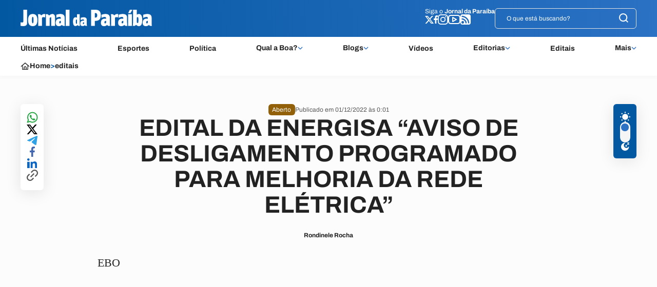

--- FILE ---
content_type: text/html; charset=UTF-8
request_url: https://jornaldaparaiba.com.br/editais/edital-da-energisa-aviso-de-desligamento-programado-para-melhoria-da-rede-eletrica-55
body_size: 8538
content:
<!DOCTYPE html><html lang="pt-BR"><head><script type="text/javascript">var isMobile=navigator.userAgent.match(/(?:phone|windows\s+phone|ipod|blackberry|(?:android|bb\d+|meego|silk|googlebot) .+? mobile|palm|windows\s+ce|opera\ mini|avantgo|mobilesafari|docomo|KAIOS)/i)!=null||navigator.userAgent.match(/(?:ipad|playbook|(?:android|bb\d+|meego|silk)(?! .+? mobile))/i)!=null</script><title>EDITAL DA ENERGISA “AVISO DE DESLIGAMENTO PROGRAMADO PARA MELHORIA DA REDE ELÉTRICA”</title><meta charset="UTF-8"><meta http-equiv="X-UA-Compatible" content="IE=edge"><meta name="MobileOptimized" content="width"><meta name="viewport" content="width=device-width, initial-scale=1.0"><meta name="author" content="Jornal da Para&#237;ba"><meta name="copyright" content="Jornal da Para&#237;ba"><meta name="Publisher" content="https://jornaldaparaiba.com.br"><meta name="Distribution" content="Global"><meta name="generator" content="Mundiware Elite CS"><meta name="robots" content="
   follow, index, max-image-preview:large
   "><meta name="revisit-after" content=""><meta name="msvalidate.01" content=""><meta name="google-site-verification" content=""><meta property="fb:pages" content="158682787502414"><link rel="alternate" type="application/rss+xml" href="
https://jornaldaparaiba.com.br/rss
"><link type="image/x-icon" rel="shortcut icon" href="/themes/default/assets/img/favicon.ico" media="(prefers-color-scheme: dark)"><link type="image/x-icon" rel="shortcut icon" href="/themes/default/assets/img/favicon.ico" media="(prefers-color-scheme: light)"><meta name="HandheldFriendly" content><meta name="MobileOptimized" content="320"><meta name="mobile-web-app-capable" content="yes"><meta name="application-name" content="JornalDaParaiba"><meta name="apple-mobile-web-app-capable" content="yes"><meta name="apple-mobile-web-app-title" content="JornalDaParaiba"><meta name="apple-mobile-web-app-status-bar-style" content="black-translucent"><meta name="theme-color" content="#006EB1"><meta name="msapplication-TileColor" content="#006EB1"><link rel="dns-prefetch" href="https://jornaldaparaiba.com.br/"><link rel="preconnect" href="https://jornaldaparaiba.com.br/"><link rel="dns-prefetch" href="//https://www.googletagmanager.com/"><link rel="preconnect" href="//www.googletagmanager.com"><link rel="dns-prefetch" href="//securepubads.g.doubleclick.net"><link rel="preconnect" href="//securepubads.g.doubleclick.net"><link rel="dns-prefetch" href="//www.googletagservices.com"><link rel="preconnect" href="//www.googletagservices.com"><link rel="preload" href="" as="image" media="(max-width: 768px)"><link rel="preload" href="" as="image" media="(min-width: 769px)"><meta name="description" content="EBO
 


    


    
        
            
        
        
            
                
                
                    JORNAL EBO.docx.pdf"><meta name="DC.title" content="EDITAL DA ENERGISA “AVISO DE DESLIGAMENTO PROGRAMADO PARA MELHORIA DA REDE EL&#201;TRICA” | Jornal da Para&#237;ba"><meta name="DC.creator " content="Jornal da Para&#237;ba"><meta name="DC.subject" content=" | EDITAL DA ENERGISA “AVISO DE DESLIGAMENTO PROGRAMADO PARA MELHORIA DA REDE EL&#201;TRICA”"><meta name="DC.description" content="EBO
 


    


    
        
            
        
        
            
                
                
                    JORNAL EBO.docx.pdf "><meta name="DC.publisher" content="Mundiware Elite CS"><meta name="Custodian" content="Mundiware"><meta name="DC.date.created" content="2022-12-01"><meta name="DC.date.modified" content="2022-11-30"><meta name="DC.Identifier" content="https://jornaldaparaiba.com.br/editais/edital-da-energisa-aviso-de-desligamento-programado-para-melhoria-da-rede-eletrica-55"><meta name="DC.type" content="text.article.news"><meta name="DC.format" content="text/xhtml"><meta name="DC.type" content="image.video"><meta property="og:title" content="EDITAL DA ENERGISA “AVISO DE DESLIGAMENTO PROGRAMADO PARA MELHORIA DA REDE EL&#201;TRICA” | Jornal da Para&#237;ba"><meta property="og:description" content="EBO
 


    


    
        
            
        
        
            
                
                
                    JORNAL EBO.docx.pdf"><meta property="og:url" content="https://jornaldaparaiba.com.br/editais/edital-da-energisa-aviso-de-desligamento-programado-para-melhoria-da-rede-eletrica-55"><meta property="og:site_name" content="Jornal da Para&#237;ba • O Portal de Not&#237;cias da Para&#237;ba"><meta property="og:type" content="article"><meta property="og:locale" content="pt_BR"><meta property="og:image" content="https://cdn.jornaldaparaiba.com.br/wp-content/uploads/2022/11/JORNAL-EBO.docx-2.jpg?xid=1039792"><meta property="og:image:secure_url" content="https://cdn.jornaldaparaiba.com.br/wp-content/uploads/2022/11/JORNAL-EBO.docx-2.jpg?xid=1039792"><meta property="og:image:alt" content="EDITAL DA ENERGISA “AVISO DE DESLIGAMENTO PROGRAMADO PARA MELHORIA DA REDE EL&#201;TRICA”"><meta property="og:image:width" content="1656"><meta property="og:image:height" content="2339"><meta property="article:section" content="Editais"><meta property="article:published_time" content="2022-12-01T00:01"><meta property="twitter:card" content="summary_large_image"><meta property="twitter:site" content="@jornaldapb"><meta property="twitter:creator" content="@jornaldapb"><meta name="twitter:title" content="EDITAL DA ENERGISA “AVISO DE DESLIGAMENTO PROGRAMADO PARA MELHORIA DA REDE EL&#201;TRICA” | Jornal da Para&#237;ba"><meta name="twitter:description" content="EBO
 


    


    
        
            
        
        
            
                
                
                    JORNAL EBO.docx.pdf"><meta property="twitter:image" content="https://cdn.jornaldaparaiba.com.br/wp-content/uploads/2022/11/JORNAL-EBO.docx-2.jpg?xid=1039792"><meta property="twitter:image:alt" content="EDITAL DA ENERGISA “AVISO DE DESLIGAMENTO PROGRAMADO PARA MELHORIA DA REDE EL&#201;TRICA”"><meta property="twitter:image:width" content=""><meta property="twitter:image:height" content=""><script type="application/ld+json">{"@context":"https://schema.org","@type":"NewsArticle","mainEntityOfPage":{"@type":"WebPage","@id":"https://jornaldaparaiba.com.br/editais/edital-da-energisa-aviso-de-desligamento-programado-para-melhoria-da-rede-eletrica-55"},"headline":"EDITAL DA ENERGISA “AVISO DE DESLIGAMENTO PROGRAMADO PARA MELHORIA DA REDE ELÉTRICA”","datePublished":"2022-12-01T00:01:28-03:00","dateModified":"2022-12-01T00:01:28-03:00","author":{"@type":"Person","name":"Rondinele Rocha","url":"https://jornaldaparaiba.com.br/editais/edital-da-energisa-aviso-de-desligamento-programado-para-melhoria-da-rede-eletrica-55"},"image":"https://cdn.jornaldaparaiba.com.br/wp-content/uploads/2022/11/JORNAL-EBO.docx-2.jpg?xid=1039792","publisher":{"@type":"Organization","name":"Jornal da Paraíba • O Portal de Notícias da Paraíba","logo":{"@type":"ImageObject","url":"https://jornaldaparaiba.com.br/themes/default/assets/img/logo-branco.svg"}},"url":"https://jornaldaparaiba.com.br/editais/edital-da-energisa-aviso-de-desligamento-programado-para-melhoria-da-rede-eletrica-55"}</script><script type="application/ld+json">{"@context":"https://schema.org","@type":"ItemList","itemListElement":[{"@type":"SiteNavigationElement","position":1,"name":"Últimas Notícias","description":"Últimas Notícias","url":"https://jornaldaparaiba.com.br/ultimas"},{"@type":"SiteNavigationElement","position":2,"name":"Esportes","description":"Esportes","url":"https://jornaldaparaiba.com.br/esportes"},{"@type":"SiteNavigationElement","position":3,"name":"Política","description":"Política","url":"https://jornaldaparaiba.com.br/politica"},{"@type":"SiteNavigationElement","position":4,"name":"Qual a Boa?","description":"Qual a Boa?","url":"https://jornaldaparaiba.com.br/guia-qualaboa"},{"@type":"SiteNavigationElement","position":5,"name":"Blogs","description":"Blogs","url":"https://jornaldaparaiba.com.br/blogs"},{"@type":"SiteNavigationElement","position":6,"name":"Vídeos","description":"Vídeos","url":"https://jornaldaparaiba.com.br/video"},{"@type":"SiteNavigationElement","position":7,"name":"Editorias","description":"Editorias","url":"https://jornaldaparaiba.com.br/ultimas"},{"@type":"SiteNavigationElement","position":8,"name":"Editais","description":"Editais","url":"https://jornaldaparaiba.com.br/editais"},{"@type":"SiteNavigationElement","position":9,"name":"Mais","description":"Mais","url":"https://jornaldaparaiba.com.br/ultimas"}]}</script><link rel="shortlink" href="https://jornaldaparaiba.com.br/_/160632"><link rel="canonical" href="https://jornaldaparaiba.com.br/editais/edital-da-energisa-aviso-de-desligamento-programado-para-melhoria-da-rede-eletrica-55"><link rel="amphtml" href="https://jornaldaparaiba.com.br/editais/edital-da-energisa-aviso-de-desligamento-programado-para-melhoria-da-rede-eletrica-55?_=amp"><link rel="alternate" href="https://jornaldaparaiba.com.br/editais/edital-da-energisa-aviso-de-desligamento-programado-para-melhoria-da-rede-eletrica-55"><script type="application/ld+json">{"@context":"https://schema.org","@type":"BreadcrumbList","itemListElement":[{"@type":"ListItem","position":1,"item":{"@id":"https://jornaldaparaiba.com.br/","name":"Jornal da Paraiba"}},{"@type":"ListItem","position":2,"item":{"@id":"https://jornaldaparaiba.com.br/editais","name":"Editais"}},{"@type":"ListItem","position":3,"item":{"@id":"https://jornaldaparaiba.com.br/editais/edital-da-energisa-aviso-de-desligamento-programado-para-melhoria-da-rede-eletrica-55","name":"EDITAL DA ENERGISA “AVISO DE DESLIGAMENTO PROGRAMADO PARA MELHORIA DA REDE EL&#201;TRICA”"}}]}</script><script defer src="https://www.googletagmanager.com/gtag/js?id=G-KJVZR3Y15Y"></script><script>function gtag(){dataLayer.push(arguments)}window.dataLayer=window.dataLayer||[];gtag("js",new Date);gtag("config","G-KJVZR3Y15Y")</script><script type="application/javascript" src="https://ced.sascdn.com/tag/990/smart.js" defer></script><script type="application/javascript" src="https://ced.sascdn.com/tag/990/smart.js" async></script><script type="application/javascript">var sas=sas||{};sas.cmd=sas.cmd||[];sas.cmd.push(function(){sas.setup({networkid:990,domain:"https://www5.smartadserver.com","async":!0})});sas.cmd.push(function(){sas.call("onecall",{siteId:51321,pageId:491605,formats:[{id:104737},{id:104739},{id:104738},{id:104740},{id:22050},{id:28202},{id:28305},{id:42823},{id:45482},{id:45483},{id:22052},{id:94948},{id:44980},{id:101950},{id:104743},{id:104745},{id:104747},{id:104744},{id:104746},{id:104748},{id:104741},{id:104742},{id:105907},{id:105908},{id:105909},{id:105910}],target:""})})</script><script type="text/javascript">(function(n,t,i,r,u,f,e){n[i]=n[i]||function(){(n[i].q=n[i].q||[]).push(arguments)};f=t.createElement(r);f.async=1;f.src="https://www.clarity.ms/tag/"+u;e=t.getElementsByTagName(r)[0];e.parentNode.insertBefore(f,e)})(window,document,"clarity","script","tx9aqkl98z")</script><link rel="stylesheet" href="/themes/default/assets/css/sbundle_e07cc9808b3d2064eb9fcd343cbd6a32.css?t=1757939431" type="text/css" media="all"><script type="text/javascript" src="/themes/default/assets/libs/Splide/splide.min.js?_=1750345590"></script><script>const AJAXPATH="/ajax",BASEPATH="/",THEMEPATH="/themes/default/",isDesktop=parseInt(new URL(location).searchParams.get("d"))==1</script><style>#jpb-article-container{margin-top:35px}.jpb-article-head{gap:40px}</style></head><body><div id="clever-ad"></div><header class="mw-header"><div class="mw-headerContainer"><div class="mw-headerContent"><div class="mw-header-logo"><a href="/"><img src="/themes/default/assets/img/icons/logo-branco.svg" alt="logo jpa"></a></div><div class="mw-header-social"><div class="mw-header-links"><span>Siga o <strong>Jornal da Paraíba</strong></span><div class="mw-header-links-icons"> <a href="https://twitter.com/jornaldapb" target="_blank"><img src="/themes/default/assets/img/icons/x.svg" alt="x logo"></a> <a href="https://www.facebook.com/jornaldaparaiba" target="_blank"><img src="/themes/default/assets/img/icons/facebook.svg" alt="facebook logo"></a> <a href="https://www.instagram.com/jornaldapb/" target="_blank"><img src="/themes/default/assets/img/icons/instagram.svg" alt="instagram logo"></a> <a href="https://youtube.com/jornaldaparaibatv" target="_blank"><img src="/themes/default/assets/img/icons/youtube.svg" alt="youtube logo"></a> <a href="https://jornaldaparaiba.com.br/feed" target="_blank"><img src="/themes/default/assets/img/icons/feed-rss.svg" alt="rss logo"></a></div></div><form class="mw-header-search" action="/" method="GET"><input class="jpb-searchInput" placeholder="O que está buscando?" type="text" name="q" required><button type="submit" value="Submit" class="jpb-open-searchInput"><img src="/themes/default/assets/img/icons/busca.svg" alt="icon search"></button></form></div><form class="mw-header-search-mobile" action="/" method="GET"><input class="jpb-searchInput jpb-searchInput-mobile" placeholder="O que está buscando?" type="text" name="q"><button type="submit" value="Submit" class="jpb-open-searchInput"><img src="/themes/default/assets/img/icons/busca.svg" alt="icon search"></button></form><img class="jpb-open-menu" src="/themes/default/assets/img/icons/menu.svg" alt="icon search"></div></div><div class="mw-headerNav"><div class="mw-headerNavContainer"><nav><ul><li><a href="/ultimas">Últimas Notícias</a><li><a href="/esportes">Esportes</a><li><a href="/politica">Política</a><li><div class="mw-nav-menu"><a href="/guia-qualaboa">Qual a Boa?</a> <img alt="Seta para abertura do menu" src="/themes/default/assets/img/icons/up-chevron.svg"></div><div class="mw-nav-submenu"><a href="/guia-qualaboa">Guia Qual a Boa</a> <a href="/guia-qualaboa/agenda">Agenda de Shows</a> <a href="/guia-qualaboa/o-que-fazer">O que fazer?</a> <a href="/guia-qualaboa/onde-comer-beber">Onde comer e beber?</a> <a href="/guia-qualaboa/onde-ficar">Onde ficar?</a></div><li><div class="mw-nav-menu"><a href="/blogs">Blogs</a> <img alt="Seta para abertura do menu" src="/themes/default/assets/img/icons/up-chevron.svg"></div><div class="mw-nav-submenu"><a href="/bichos/caderno-animal">Caderno Animal</a> <a href="/politica/conversa-politica">Conversa Política</a> <a href="/politica/pleno-poder">Pleno Poder</a> <a href="/cultura/silvio-osias">Sílvio Osias</a> <a href="/economia/mercado">Mercado em Movimento</a> <a href="/saude/saude-alerta">Saúde Alerta</a></div><li><a href="/video">Vídeos</a><li><div class="mw-nav-menu"><a href="/ultimas">Editorias</a> <img alt="Seta para abertura do menu" src="/themes/default/assets/img/icons/up-chevron.svg"></div><div class="mw-nav-submenu"><a href="/bichos">Bichos</a> <a href="/vamos-trabalhar">Vamos Trabalhar</a> <a href="/economia">Economia</a> <a href="/educacao">Educação</a> <a href="/esportes">Esportes</a> <a href="/qualaboa">Qual a Boa?</a> <a href="/cultura">Cultura</a> <a href="/politica">Política</a> <a href="/cotidiano">Cotidiano</a> <a href="/comunidade">Comunidade</a> <a href="/saude">Saúde</a> <a href="/tecnologia">Tecnologia</a> <a href="/meio-ambiente">Meio Ambiente</a></div><li><a href="/editais">Editais</a><li><div class="mw-nav-menu"><button>Mais</button> <img alt="Seta para abertura do menu" src="/themes/default/assets/img/icons/up-chevron.svg"></div><div class="mw-nav-submenu" style="right:0;text-align:end"><a href="https://www.jornaldaparaiba.com.br/series">Séries especiais</a> <a href="/tabuas-de-mares">Tábuas de Marés em João Pessoa</a> <a href="/sobre">Sobre o Jornal da Paraíba</a> <a href="https://cabobranco.fm.br/">Cabo Branco FM</a> <a href="https://cbnparaiba.com.br/">CBN ParaÌba</a> <a href="/espaco-opiniao">Espaço Opinião</a></div></ul></nav></div></div></header><section class="jpb-menuAside"><aside><header><a href="#"><img src="/themes/default/assets/img/icons/logo-branco.svg" alt="iBahia"></a> <img class="jpb-fechar-menu" style="width:20px;height:20px" src="/themes/default/assets/img/icons/menu-fechar.svg" alt="Fechar Menu Lateral"></header><ul><li><details class="link-menu-lateral"><summary style="font-size:20px;margin-bottom:10px;margin-left:5px"><li class="summary-item">Qual a Boa?</summary><ul style="display:flex;flex-direction:column;gap:15px;overflow-y:scroll;height:100%;padding:0 0 12px 20px;margin-top:20px"><li><a href="/guia-qualaboa">Guia Qual a Boa</a><li><a href="/guia-qualaboa/agenda">Agenda de Shows</a><li><a href="/guia-qualaboa/o-que-fazer">O que fazer?</a><li><a href="/guia-qualaboa/onde-comer-beber">Onde comer e beber?</a><li><a href="/guia-qualaboa/onde-ficar">Onde ficar?</a></ul></details><li><details class="link-menu-lateral"><summary style="font-size:20px;margin-bottom:10px;margin-left:5px"><li class="summary-item">Blogs</summary><ul style="display:flex;flex-direction:column;gap:15px;overflow-y:scroll;height:100%;padding:0 0 12px 20px;margin-top:20px"><li><a href="/bichos/caderno-animal">Caderno Animal</a><li><a href="/politica/conversa-politica">Conversa Política</a><li><a href="/politica/pleno-poder">Pleno Poder</a><li><a href="/cultura/silvio-osias">Sílvio Osias</a><li><a href="/economia/mercado">Mercado em Movimento</a><li><a href="/saude/saude-alerta">Saúde Alerta</a></ul></details><li><details class="link-menu-lateral"><summary style="font-size:20px;margin-bottom:10px;margin-left:5px"><li class="summary-item">Editorias</summary><ul style="display:flex;flex-direction:column;gap:15px;overflow-y:scroll;height:100%;padding:0 0 12px 20px;margin-top:20px"><li><a href="/bichos">Bichos</a><li><a href="/vamos-trabalhar">Vamos Trabalhar</a><li><a href="/economia">Economia</a><li><a href="/educacao">Educação</a><li><a href="/esportes">Esportes</a><li><a href="/qualaboa">Qual a Boa?</a><li><a href="/cultura">Cultura</a><li><a href="/politica">Política</a><li><a href="/cotidiano">Cotidiano</a><li><a href="/comunidade">Comunidade</a><li><a href="/saude">Saúde</a><li><a href="/tecnologia">Tecnologia</a><li><a href="/meio-ambiente">Meio Ambiente</a></ul></details><li><details class="link-menu-lateral"><summary style="font-size:20px;margin-bottom:10px;margin-left:5px"><li class="summary-item">Mais</summary><ul style="display:flex;flex-direction:column;gap:15px;overflow-y:scroll;height:100%;padding:0 0 12px 20px;margin-top:20px"><li><a href="https://www.jornaldaparaiba.com.br/series">Séries especiais</a><li><a href="/tabuas-de-mares">Tábuas de Marés em João Pessoa</a><li><a href="/sobre">Sobre o Jornal da Paraíba</a><li><a href="https://cabobranco.fm.br/">Cabo Branco FM</a><li><a href="https://cbnparaiba.com.br/">CBN ParaÌba</a><li><a href="/espaco-opiniao">Espaço Opinião</a></ul></details></ul></aside></section><header class="mw-header mw-header-scroll"><div class="mw-headerContainer"><div class="mw-headerContent"><div class="mw-header-logo"><a href="/"><img src="/themes/default/assets/img/icons/logo-branco.svg" alt="logo jpa"></a></div><div class="mw-header-social"><div class="mw-header-links"><span>Siga o <strong>Jornal da Paraíba</strong></span><div class="mw-header-links-icons"> <a href="https://twitter.com/jornaldapb" target="_blank"><img src="/themes/default/assets/img/icons/x.svg" alt="x logo"></a> <a href="https://www.facebook.com/jornaldaparaiba" target="_blank"><img src="/themes/default/assets/img/icons/facebook.svg" alt="facebook logo"></a> <a href="https://www.instagram.com/jornaldapb/" target="_blank"><img src="/themes/default/assets/img/icons/instagram.svg" alt="instagram logo"></a> <a href="https://youtube.com/jornaldaparaibatv" target="_blank"><img src="/themes/default/assets/img/icons/youtube.svg" alt="youtube logo"></a> <a href="https://jornaldaparaiba.com.br/feed" target="_blank"><img src="/themes/default/assets/img/icons/feed-rss.svg" alt="rss logo"></a></div></div><form class="mw-header-search" action="/" method="GET"><input class="jpb-searchInput" placeholder="O que está buscando?" type="text" name="q"><button class="jpb-open-searchInput"><img src="/themes/default/assets/img/icons/busca.svg" alt="icon search"></button></form></div><form class="mw-header-search-mobile" action="/" method="GET"><input class="jpb-searchInput jpb-searchInput-mobile" placeholder="O que está buscando?" type="text" name="q"><button type="submit" value="Submit" class="jpb-open-searchInput"><img src="/themes/default/assets/img/icons/busca.svg" alt="icon search"></button></form><img class="jpb-open-menu" src="/themes/default/assets/img/icons/menu.svg" alt="icon search"></div></div></header><section class="jpb-menuAside"><aside><header><a href="#"><img src="/themes/default/assets/img/icons/logo-branco.svg" alt="iBahia"></a> <img class="jpb-fechar-menu" style="width:20px;height:20px" src="/themes/default/assets/img/icons/menu-fechar.svg" alt="Fechar Menu Lateral"></header><ul><li><details class="link-menu-lateral"><summary style="font-size:20px;margin-bottom:10px;margin-left:5px"><li class="summary-item">Qual a Boa?</summary><ul style="display:flex;flex-direction:column;gap:15px;overflow-y:scroll;height:100%;padding:0 0 12px 20px;margin-top:20px"><li><a href="/guia-qualaboa">Guia Qual a Boa</a><li><a href="/guia-qualaboa/agenda">Agenda de Shows</a><li><a href="/guia-qualaboa/o-que-fazer">O que fazer?</a><li><a href="/guia-qualaboa/onde-comer-beber">Onde comer e beber?</a><li><a href="/guia-qualaboa/onde-ficar">Onde ficar?</a></ul></details><li><details class="link-menu-lateral"><summary style="font-size:20px;margin-bottom:10px;margin-left:5px"><li class="summary-item">Blogs</summary><ul style="display:flex;flex-direction:column;gap:15px;overflow-y:scroll;height:100%;padding:0 0 12px 20px;margin-top:20px"><li><a href="/bichos/caderno-animal">Caderno Animal</a><li><a href="/politica/conversa-politica">Conversa Política</a><li><a href="/politica/pleno-poder">Pleno Poder</a><li><a href="/cultura/silvio-osias">Sílvio Osias</a><li><a href="/economia/mercado">Mercado em Movimento</a><li><a href="/saude/saude-alerta">Saúde Alerta</a></ul></details><li><details class="link-menu-lateral"><summary style="font-size:20px;margin-bottom:10px;margin-left:5px"><li class="summary-item">Editorias</summary><ul style="display:flex;flex-direction:column;gap:15px;overflow-y:scroll;height:100%;padding:0 0 12px 20px;margin-top:20px"><li><a href="/bichos">Bichos</a><li><a href="/vamos-trabalhar">Vamos Trabalhar</a><li><a href="/economia">Economia</a><li><a href="/educacao">Educação</a><li><a href="/esportes">Esportes</a><li><a href="/qualaboa">Qual a Boa?</a><li><a href="/cultura">Cultura</a><li><a href="/politica">Política</a><li><a href="/cotidiano">Cotidiano</a><li><a href="/comunidade">Comunidade</a><li><a href="/saude">Saúde</a><li><a href="/tecnologia">Tecnologia</a><li><a href="/meio-ambiente">Meio Ambiente</a></ul></details><li><details class="link-menu-lateral"><summary style="font-size:20px;margin-bottom:10px;margin-left:5px"><li class="summary-item">Mais</summary><ul style="display:flex;flex-direction:column;gap:15px;overflow-y:scroll;height:100%;padding:0 0 12px 20px;margin-top:20px"><li><a href="https://www.jornaldaparaiba.com.br/series">Séries especiais</a><li><a href="/tabuas-de-mares">Tábuas de Marés em João Pessoa</a><li><a href="/sobre">Sobre o Jornal da Paraíba</a><li><a href="https://cabobranco.fm.br/">Cabo Branco FM</a><li><a href="https://cbnparaiba.com.br/">CBN ParaÌba</a><li><a href="/espaco-opiniao">Espaço Opinião</a></ul></details></ul></aside></section><header id="jpb-breadcrumb"><div><img style="width:18px;height:14px" src="/themes/default/assets/img/icons/article/house.svg" alt="home icon"> <a href="/">Home</a> <span>></span> <a title="editais" href="/editais">editais</a></div></header><main id="jpb-article-container" class="jpb-article-container"><section class="jpb-section-container"><section class="jpb-inline-share"><div id="jpb-share-social"><a aria-label="compartilhar no WhatsApp" href="https://api.whatsapp.com/send?text=EDITAL%20DA%20ENERGISA%20%E2%80%9CAVISO%20DE%20DESLIGAMENTO%20PROGRAMADO%20PARA%20MELHORIA%20DA%20REDE%20EL%C3%89TRICA%E2%80%9D%3A%20https%3A%2F%2Fjornaldaparaiba.com.br%2Feditais%2Fedital-da-energisa-aviso-de-desligamento-programado-para-melhoria-da-rede-eletrica-55%3Futm_medium%3Dportal%26amp%3Butm_source%3Dwhatsapp" rel="nofollow, noopener, noindex" target="_blank" title="Compartilhar no WhatsApp" class="mw-share-btn" id="share-whatsapp" aria-label="Compartilhar no WhatsApp"><img fetchpriority="high" width="22" height="22" src="/themes/default/assets/img/icons/article/whatsapp.svg" alt="compartilhar no whatsapp"></a> <a href="https://twitter.com/intent/tweet?text=EDITAL%20DA%20ENERGISA%20%E2%80%9CAVISO%20DE%20DESLIGAMENTO%20PROGRAMADO%20PARA%20MELHORIA%20DA%20REDE%20EL%C3%89TRICA%E2%80%9D&amp;via=jornaldapb&amp;url=https%3A%2F%2Fjornaldaparaiba.com.br%2Feditais%2Fedital-da-energisa-aviso-de-desligamento-programado-para-melhoria-da-rede-eletrica-55%3Futm_medium%3Dportal%26utm_source%3Dtwitter" rel="nofollow, noopener, noindex" target="_blank" title="Compartilhar no X (Twitter)" class="mw-share-btn whatsapp-deslogado" id="share-twitter" aria-label="Compartilhar no x (whatsapp)"><img fetchpriority="high" width="21" height="19" src="/themes/default/assets/img/icons/article/x.svg" alt="compartilhar no whatsapp"></a> <a aria-label="compartilhar no telegram" href="https://telegram.me/share/url?text=EDITAL%20DA%20ENERGISA%20%E2%80%9CAVISO%20DE%20DESLIGAMENTO%20PROGRAMADO%20PARA%20MELHORIA%20DA%20REDE%20EL%C3%89TRICA%E2%80%9D&amp;url=https%3A%2F%2Fjornaldaparaiba.com.br%2Feditais%2Fedital-da-energisa-aviso-de-desligamento-programado-para-melhoria-da-rede-eletrica-55" target="_blank" title="Compartilhar no Telegram" class="mw-share-btn" id="share-telegram" rel="nofollow, noopener, noindex" aria-label="Compartilhar no Telegram"><img fetchpriority="high" width="20" height="18" src="/themes/default/assets/img/icons/article/telegram.svg" alt="compartilhar no telegram"></a> <a aria-label="compartilhar no facebook" href="https://www.facebook.com/sharer.php?u=https%3A%2F%2Fjornaldaparaiba.com.br%2Feditais%2Fedital-da-energisa-aviso-de-desligamento-programado-para-melhoria-da-rede-eletrica-55" target="_blank" title="Compartilhar no Facebook" class="mw-share-btn" id="share-facebook" rel="nofollow, noopener, noindex" aria-label="Compartilhar no Facebook"><img fetchpriority="high" width="10" height="20" src="/themes/default/assets/img/icons/article/facebook.svg" alt="compartilhar no facebook"></a> <a aria-label="compartilhar no linkedin" href="http://www.linkedin.com/shareArticle?mini=true&amp;url=https%3A%2F%2Fjornaldaparaiba.com.br%2Feditais%2Fedital-da-energisa-aviso-de-desligamento-programado-para-melhoria-da-rede-eletrica-55&amp;title=EDITAL%20DA%20ENERGISA%20%E2%80%9CAVISO%20DE%20DESLIGAMENTO%20PROGRAMADO%20PARA%20MELHORIA%20DA%20REDE%20EL%C3%89TRICA%E2%80%9D" target="_blank" title="Compartilhar no LinkedIn" class="mw-share-btn" id="share-linkedin" rel="nofollow, noopener, noindex" aria-label="Compartilhar no LinkedIn"><img fetchpriority="high" width="19" height="19" src="/themes/default/assets/img/icons/article/linkedin.svg" alt="compartilhar no linkedin"></a> <a href="https://jornaldaparaiba.com.br/editais/edital-da-energisa-aviso-de-desligamento-programado-para-melhoria-da-rede-eletrica-55" class="copyToClipboard" id="copy-button" title="Copiar link deste artigo"><img fetchpriority="high" width="22" height="22" src="/themes/default/assets/img/icons/article/link.svg" alt="copiar link deste artigo"></a></div></section><div id="jpb-share-social-mobile"><span>Compartilhe o artigo</span><div> <a aria-label="compartilhar no WhatsApp" href="https://api.whatsapp.com/send?text=EDITAL%20DA%20ENERGISA%20%E2%80%9CAVISO%20DE%20DESLIGAMENTO%20PROGRAMADO%20PARA%20MELHORIA%20DA%20REDE%20EL%C3%89TRICA%E2%80%9D%3A%20https%3A%2F%2Fjornaldaparaiba.com.br%2Feditais%2Fedital-da-energisa-aviso-de-desligamento-programado-para-melhoria-da-rede-eletrica-55%3Futm_medium%3Dportal%26amp%3Butm_source%3Dwhatsapp" rel="nofollow, noopener, noindex" target="_blank" title="Compartilhar no WhatsApp" class="mw-share-btn" id="share-whatsapp-mobile" aria-label="Compartilhar no WhatsApp"><img fetchpriority="high" width="22" height="22" src="/themes/default/assets/img/icons/article/whatsapp.svg" alt="compartilhar no whatsapp"></a> <a href="https://twitter.com/intent/tweet?text=EDITAL%20DA%20ENERGISA%20%E2%80%9CAVISO%20DE%20DESLIGAMENTO%20PROGRAMADO%20PARA%20MELHORIA%20DA%20REDE%20EL%C3%89TRICA%E2%80%9D&amp;via=jornaldapb&amp;url=https%3A%2F%2Fjornaldaparaiba.com.br%2Feditais%2Fedital-da-energisa-aviso-de-desligamento-programado-para-melhoria-da-rede-eletrica-55%3Futm_medium%3Dportal%26utm_source%3Dtwitter" rel="nofollow, noopener, noindex" target="_blank" title="Compartilhar no X (Twitter)" class="mw-share-btn whatsapp-deslogado" id="share-twitter-mobile" aria-label="Compartilhar no x (whatsapp)"><img fetchpriority="high" width="21" height="19" src="/themes/default/assets/img/icons/article/x.svg" alt="compartilhar no whatsapp"></a> <a aria-label="compartilhar no telegram" href="https://telegram.me/share/url?text=EDITAL%20DA%20ENERGISA%20%E2%80%9CAVISO%20DE%20DESLIGAMENTO%20PROGRAMADO%20PARA%20MELHORIA%20DA%20REDE%20EL%C3%89TRICA%E2%80%9D&amp;url=https%3A%2F%2Fjornaldaparaiba.com.br%2Feditais%2Fedital-da-energisa-aviso-de-desligamento-programado-para-melhoria-da-rede-eletrica-55" target="_blank" title="Compartilhar no Telegram" class="mw-share-btn" id="share-telegram-mobile" rel="nofollow, noopener, noindex" aria-label="Compartilhar no Telegram"><img fetchpriority="high" width="20" height="18" src="/themes/default/assets/img/icons/article/telegram.svg" alt="compartilhar no telegram"></a> <a aria-label="compartilhar no facebook" href="https://www.facebook.com/sharer.php?u=https%3A%2F%2Fjornaldaparaiba.com.br%2Feditais%2Fedital-da-energisa-aviso-de-desligamento-programado-para-melhoria-da-rede-eletrica-55" target="_blank" title="Compartilhar no Facebook" class="mw-share-btn" id="share-facebook-mobile" rel="nofollow, noopener, noindex" aria-label="Compartilhar no Facebook"><img fetchpriority="high" width="10" height="20" src="/themes/default/assets/img/icons/article/facebook.svg" alt="compartilhar no facebook"></a> <a aria-label="compartilhar no linkedin" href="http://www.linkedin.com/shareArticle?mini=true&amp;url=https%3A%2F%2Fjornaldaparaiba.com.br%2Feditais%2Fedital-da-energisa-aviso-de-desligamento-programado-para-melhoria-da-rede-eletrica-55&amp;title=EDITAL%20DA%20ENERGISA%20%E2%80%9CAVISO%20DE%20DESLIGAMENTO%20PROGRAMADO%20PARA%20MELHORIA%20DA%20REDE%20EL%C3%89TRICA%E2%80%9D" target="_blank" title="Compartilhar no LinkedIn" class="mw-share-btn" id="share-linkedin-mobile" rel="nofollow, noopener, noindex" aria-label="Compartilhar no LinkedIn"><img fetchpriority="high" width="19" height="19" src="/themes/default/assets/img/icons/article/linkedin.svg" alt="compartilhar no linkedin"></a> <a href="https://jornaldaparaiba.com.br/editais/edital-da-energisa-aviso-de-desligamento-programado-para-melhoria-da-rede-eletrica-55" class="copyToClipboard" id="copy-button-mobile" title="Copiar link deste artigo"><img fetchpriority="high" width="22" height="22" src="/themes/default/assets/img/icons/article/link.svg" alt="copiar link deste artigo"></a></div><img class="jpb-share-close" alt="compartilhar artigo" src="/themes/default/assets/img/icons/up-chevron.svg"></div><div class="jpb-article-content"><section class="jpb-article-head"><div class="jpb-article-edital-publish"><span>Aberto</span> Publicado em 01/12/2022 às 0:01</div><h1 class="jpb-article-title">EDITAL DA ENERGISA “AVISO DE DESLIGAMENTO PROGRAMADO PARA MELHORIA DA REDE ELÉTRICA”</h1><h2 class="jpb-article-edital-author">Rondinele Rocha</h2><div class="jpb-article-head-inner" style="display:none"><ul id="jpb-article-tools-mobile" style="display:none"><li class="jpb-toggle-theme"><svg width="20" height="20" viewBox="0 0 20 20" fill="#0358A2" xmlns="http://www.w3.org/2000/svg"><path d="M9.9996 4.22094C6.80672 4.22094 4.21828 6.80854 4.21828 10.0004C4.21828 13.1923 6.80672 15.7799 9.9996 15.7799C13.1925 15.7799 15.7809 13.1923 15.7809 10.0004C15.7809 6.80854 13.1925 4.22094 9.9996 4.22094ZM10.0004 2.41381C10.6668 2.41381 11.2077 1.87311 11.2077 1.2069C11.2077 0.540693 10.6668 0 10.0004 0C9.33398 0 8.79312 0.540693 8.79312 1.2069C8.79312 1.87311 9.33398 2.41381 10.0004 2.41381ZM10.0004 17.5862C9.33398 17.5862 8.79312 18.1269 8.79312 18.7931C8.79312 19.4593 9.33398 20 10.0004 20C10.6668 20 11.2077 19.4593 11.2077 18.7931C11.2077 18.1269 10.6668 17.5862 10.0004 17.5862ZM4.63199 4.63451C5.10525 4.16462 5.10766 3.40025 4.63762 2.92795C4.16839 2.45484 3.40377 2.45243 2.93051 2.92151C2.45726 3.3914 2.45483 4.15577 2.92487 4.62888L2.93051 4.63451C3.40055 5.1044 4.16195 5.1044 4.63199 4.63451ZM15.3656 15.3639C14.8923 15.8338 14.8907 16.5981 15.3608 17.0704C15.8308 17.5435 16.5946 17.546 17.0679 17.0761C17.5411 16.6062 17.5428 15.8418 17.0727 15.3687L17.0679 15.3639C16.597 14.8956 15.8365 14.8956 15.3656 15.3639ZM1.21132 8.79752C0.544907 8.79511 0.00242276 9.33419 8.05253e-06 10.0004C-0.00240284 10.6666 0.53685 11.2089 1.20328 11.2113C1.86971 11.2137 2.41218 10.6747 2.4146 10.0084V10.0004C2.41218 9.3366 1.87535 8.79993 1.21132 8.79752ZM18.7927 8.79752C18.1263 8.79752 17.5854 9.33821 17.5854 10.0044C17.5854 10.6706 18.1263 11.2113 18.7927 11.2113C19.4591 11.2113 20 10.6706 20 10.0044V10.0004C19.9976 9.3358 19.4575 8.79752 18.7927 8.79752ZM2.93212 15.3639C2.45967 15.8338 2.45726 16.5981 2.92729 17.0704C3.39733 17.5435 4.16195 17.546 4.6344 17.0761C5.10766 16.6062 5.10927 15.8418 4.63923 15.3687L4.6344 15.3639C4.16436 14.894 3.40297 14.894 2.93293 15.3631L2.93212 15.3639ZM15.3664 2.93438C14.8932 3.40427 14.8907 4.16864 15.3608 4.64095C15.83 5.11405 16.5946 5.11647 17.0679 4.64738C17.5411 4.17749 17.5436 3.41312 17.0735 2.94002L17.0679 2.93438C16.597 2.46691 15.8373 2.46691 15.3664 2.93438Z" fill="#0358A2" /></svg><div><input type="checkbox" id="checkMobi"><label for="checkMobi" class="button"></label></div><svg width="16" height="16" viewBox="0 0 16 16" fill="#0358A2" xmlns="http://www.w3.org/2000/svg"><path d="M12.3373 1.15663C12.0181 1.15663 11.759 0.897542 11.759 0.578313C11.759 0.259085 12.0181 0 12.3373 0H15.4217C15.7409 0 16 0.259085 15.9992 0.579085C15.9992 0.731759 15.9383 0.879036 15.8304 0.986988L13.733 3.08434H15.4217C15.7409 3.08434 16 3.34342 16 3.66265C16 3.98188 15.7409 4.24096 15.4217 4.24096H12.3373C12.0181 4.24096 11.759 3.98188 11.7598 3.66188C11.7598 3.5092 11.8207 3.36193 11.9287 3.25398L14.026 1.15663H12.3373ZM8.86747 5.78313C8.54824 5.78313 8.28916 5.52405 8.28916 5.20482C8.28916 4.88559 8.54824 4.62651 8.86747 4.62651H11.1807C11.5 4.62651 11.759 4.88559 11.7583 5.20559C11.7583 5.35826 11.6973 5.50554 11.5894 5.61349L10.2631 6.93976H11.1807C11.5 6.93976 11.759 7.19884 11.759 7.51807C11.759 7.8373 11.5 8.09639 11.1807 8.09639H8.86747C8.54824 8.09639 8.28916 7.8373 8.28993 7.5173C8.28993 7.36463 8.35084 7.21735 8.45879 7.1094L9.78506 5.78313H8.86747ZM7.71084 16C11.9695 16 15.4217 12.5479 15.4217 8.28916C15.4217 7.93214 14.8866 7.87354 14.7023 8.17889C13.2719 10.5484 10.1907 11.3095 7.82111 9.87913C5.45157 8.44877 4.69051 5.36752 6.12087 2.99798C6.54111 2.30169 7.12482 1.71798 7.82111 1.29773C8.12646 1.11267 8.06786 0.578313 7.71084 0.578313C3.45214 0.578313 0 4.03046 0 8.28916C0 12.5479 3.45214 16 7.71084 16Z" fill="#0358A2" /></svg></ul></div></section><section class="jpb-article-body"><article><div id="article"><h5>EBO</h5><iframe class="jpb-attachment-preview" src="https://cdn.jornaldaparaiba.com.br/wp-content/uploads/2022/11/JORNAL-EBO.docx-3.pdf?xid=1039798" width="600" height="400" frameborder="0"></iframe><section class="jpb-attachment"><a aria-label="Baixar arquivo" href="https://cdn.jornaldaparaiba.com.br/wp-content/uploads/2022/11/JORNAL-EBO.docx-3.pdf?xid=1039798" download="file.pdf" target="_blank"><span><img src="/themes/default/assets/img/icons/article/downloadJPB.svg" alt="Download"></span><div class="attachment-info"><span id="attachmentHeader">JORNAL EBO.docx.pdf</span></div></a></section><figure class="mw-article-img-box"><picture><source media="(max-width: 768px)" srcset="https://cdn.jornaldaparaiba.com.br/wp-content/uploads/2022/11/500x0/JORNAL-EBO.docx-2-8.webp?fallback=https%3A%2F%2Fcdn.jornaldaparaiba.com.br%2Fwp-content%2Fuploads%2F2022%2F11%2FJORNAL-EBO.docx-2.jpg%3Fxid%3D1039792&amp;xid=1039792"><source media="(min-width: 768px)" srcset="https://cdn.jornaldaparaiba.com.br/wp-content/uploads/2022/11/900x0/JORNAL-EBO.docx-2-8.webp?fallback=https%3A%2F%2Fcdn.jornaldaparaiba.com.br%2Fwp-content%2Fuploads%2F2022%2F11%2FJORNAL-EBO.docx-2.jpg%3Fxid%3D1039792&amp;xid=1039792"><img style="height:500px;min-height:500px;width:100%" fetchpriority="high" src="https://cdn.jornaldaparaiba.com.br/wp-content/uploads/2022/11/500x0/JORNAL-EBO.docx-2-8.webp?fallback=https%3A%2F%2Fcdn.jornaldaparaiba.com.br%2Fwp-content%2Fuploads%2F2022%2F11%2FJORNAL-EBO.docx-2.jpg%3Fxid%3D1039792&amp;xid=1039792" alt="
				
					EDITAL DA ENERGISA “AVISO DE DESLIGAMENTO PROGRAMADO PARA MELHORIA DA REDE EL&#201;TRICA”
				
				"></picture></figure><h5>CENTRO</h5><iframe class="jpb-attachment-preview" src="https://cdn.jornaldaparaiba.com.br/wp-content/uploads/2022/11/JORNAL-CENTRO.docx-3.pdf?xid=1039799" width="600" height="400" frameborder="0"></iframe><section class="jpb-attachment"><a aria-label="Baixar arquivo" href="https://cdn.jornaldaparaiba.com.br/wp-content/uploads/2022/11/JORNAL-CENTRO.docx-3.pdf?xid=1039799" download="file.pdf" target="_blank"><span><img src="/themes/default/assets/img/icons/article/downloadJPB.svg" alt="Download"></span><div class="attachment-info"><span id="attachmentHeader">JORNAL CENTRO.docx.pdf</span></div></a></section><figure class="mw-article-img-box"><picture><source media="(max-width: 768px)" srcset="https://cdn.jornaldaparaiba.com.br/wp-content/uploads/2022/11/500x0/JORNAL-CENTRO.docx-8.webp?fallback=https%3A%2F%2Fcdn.jornaldaparaiba.com.br%2Fwp-content%2Fuploads%2F2022%2F11%2FJORNAL-CENTRO.docx.jpg%3Fxid%3D1039793&amp;xid=1039793"><source media="(min-width: 768px)" srcset="https://cdn.jornaldaparaiba.com.br/wp-content/uploads/2022/11/900x0/JORNAL-CENTRO.docx-8.webp?fallback=https%3A%2F%2Fcdn.jornaldaparaiba.com.br%2Fwp-content%2Fuploads%2F2022%2F11%2FJORNAL-CENTRO.docx.jpg%3Fxid%3D1039793&amp;xid=1039793"><img style="height:500px;min-height:500px;width:100%" loading="lazy" src="https://cdn.jornaldaparaiba.com.br/wp-content/uploads/2022/11/500x0/JORNAL-CENTRO.docx-8.webp?fallback=https%3A%2F%2Fcdn.jornaldaparaiba.com.br%2Fwp-content%2Fuploads%2F2022%2F11%2FJORNAL-CENTRO.docx.jpg%3Fxid%3D1039793&amp;xid=1039793" alt="
				
					EDITAL DA ENERGISA “AVISO DE DESLIGAMENTO PROGRAMADO PARA MELHORIA DA REDE EL&#201;TRICA”
				
				"></picture></figure><h5>LESTE</h5><iframe class="jpb-attachment-preview" src="https://cdn.jornaldaparaiba.com.br/wp-content/uploads/2022/11/JORNAL-LESTE.docx-3.pdf?xid=1039800" width="600" height="400" frameborder="0"></iframe><section class="jpb-attachment"><a aria-label="Baixar arquivo" href="https://cdn.jornaldaparaiba.com.br/wp-content/uploads/2022/11/JORNAL-LESTE.docx-3.pdf?xid=1039800" download="file.pdf" target="_blank"><span><img src="/themes/default/assets/img/icons/article/downloadJPB.svg" alt="Download"></span><div class="attachment-info"><span id="attachmentHeader">JORNAL LESTE.docx.pdf</span></div></a></section><figure class="mw-article-img-box"><picture><source media="(max-width: 768px)" srcset="https://cdn.jornaldaparaiba.com.br/wp-content/uploads/2022/11/500x0/JORNAL-LESTE-1-8.webp?fallback=https%3A%2F%2Fcdn.jornaldaparaiba.com.br%2Fwp-content%2Fuploads%2F2022%2F11%2FJORNAL-LESTE-1.jpg%3Fxid%3D1039794&amp;xid=1039794"><source media="(min-width: 768px)" srcset="https://cdn.jornaldaparaiba.com.br/wp-content/uploads/2022/11/900x0/JORNAL-LESTE-1-8.webp?fallback=https%3A%2F%2Fcdn.jornaldaparaiba.com.br%2Fwp-content%2Fuploads%2F2022%2F11%2FJORNAL-LESTE-1.jpg%3Fxid%3D1039794&amp;xid=1039794"><img style="height:500px;min-height:500px;width:100%" loading="lazy" src="https://cdn.jornaldaparaiba.com.br/wp-content/uploads/2022/11/500x0/JORNAL-LESTE-1-8.webp?fallback=https%3A%2F%2Fcdn.jornaldaparaiba.com.br%2Fwp-content%2Fuploads%2F2022%2F11%2FJORNAL-LESTE-1.jpg%3Fxid%3D1039794&amp;xid=1039794" alt="
				
					EDITAL DA ENERGISA “AVISO DE DESLIGAMENTO PROGRAMADO PARA MELHORIA DA REDE EL&#201;TRICA”
				
				"></picture></figure><iframe class="jpb-attachment-preview" src="https://cdn.jornaldaparaiba.com.br/wp-content/uploads/2022/11/JORNAL-LESTE-02-1.jpg?xid=1039801" width="600" height="400" frameborder="0"></iframe><section class="jpb-attachment"><a aria-label="Baixar arquivo" href="https://cdn.jornaldaparaiba.com.br/wp-content/uploads/2022/11/JORNAL-LESTE-02-1.jpg?xid=1039801" download="file.jpg" target="_blank"><span><img src="/themes/default/assets/img/icons/article/downloadJPB.svg" alt="Download"></span><div class="attachment-info"><span id="attachmentHeader">JORNAL LESTE 02.jpg</span></div></a></section><figure class="mw-article-img-box"><picture><source media="(max-width: 768px)" srcset="https://cdn.jornaldaparaiba.com.br/wp-content/uploads/2022/11/500x0/JORNAL-LESTE-02-1-8.webp?fallback=https%3A%2F%2Fcdn.jornaldaparaiba.com.br%2Fwp-content%2Fuploads%2F2022%2F11%2FJORNAL-LESTE-02-1.jpg%3Fxid%3D1039795&amp;xid=1039795"><source media="(min-width: 768px)" srcset="https://cdn.jornaldaparaiba.com.br/wp-content/uploads/2022/11/900x0/JORNAL-LESTE-02-1-8.webp?fallback=https%3A%2F%2Fcdn.jornaldaparaiba.com.br%2Fwp-content%2Fuploads%2F2022%2F11%2FJORNAL-LESTE-02-1.jpg%3Fxid%3D1039795&amp;xid=1039795"><img style="height:500px;min-height:500px;width:100%" loading="lazy" src="https://cdn.jornaldaparaiba.com.br/wp-content/uploads/2022/11/500x0/JORNAL-LESTE-02-1-8.webp?fallback=https%3A%2F%2Fcdn.jornaldaparaiba.com.br%2Fwp-content%2Fuploads%2F2022%2F11%2FJORNAL-LESTE-02-1.jpg%3Fxid%3D1039795&amp;xid=1039795" alt="
				
					EDITAL DA ENERGISA “AVISO DE DESLIGAMENTO PROGRAMADO PARA MELHORIA DA REDE EL&#201;TRICA”
				
				"></picture></figure><h5>OESTE</h5><iframe class="jpb-attachment-preview" src="https://cdn.jornaldaparaiba.com.br/wp-content/uploads/2022/11/JORNAL-OESTE.docx-3.pdf?xid=1039802" width="600" height="400" frameborder="0"></iframe><section class="jpb-attachment"><a aria-label="Baixar arquivo" href="https://cdn.jornaldaparaiba.com.br/wp-content/uploads/2022/11/JORNAL-OESTE.docx-3.pdf?xid=1039802" download="file.pdf" target="_blank"><span><img src="/themes/default/assets/img/icons/article/downloadJPB.svg" alt="Download"></span><div class="attachment-info"><span id="attachmentHeader">JORNAL OESTE.docx.pdf</span></div></a></section><figure class="mw-article-img-box"><picture><source media="(max-width: 768px)" srcset="https://cdn.jornaldaparaiba.com.br/wp-content/uploads/2022/11/500x0/JORNAL-OESTE-1-8.webp?fallback=https%3A%2F%2Fcdn.jornaldaparaiba.com.br%2Fwp-content%2Fuploads%2F2022%2F11%2FJORNAL-OESTE-1.jpg%3Fxid%3D1039796&amp;xid=1039796"><source media="(min-width: 768px)" srcset="https://cdn.jornaldaparaiba.com.br/wp-content/uploads/2022/11/900x0/JORNAL-OESTE-1-8.webp?fallback=https%3A%2F%2Fcdn.jornaldaparaiba.com.br%2Fwp-content%2Fuploads%2F2022%2F11%2FJORNAL-OESTE-1.jpg%3Fxid%3D1039796&amp;xid=1039796"><img style="height:500px;min-height:500px;width:100%" loading="lazy" src="https://cdn.jornaldaparaiba.com.br/wp-content/uploads/2022/11/500x0/JORNAL-OESTE-1-8.webp?fallback=https%3A%2F%2Fcdn.jornaldaparaiba.com.br%2Fwp-content%2Fuploads%2F2022%2F11%2FJORNAL-OESTE-1.jpg%3Fxid%3D1039796&amp;xid=1039796" alt="
				
					EDITAL DA ENERGISA “AVISO DE DESLIGAMENTO PROGRAMADO PARA MELHORIA DA REDE EL&#201;TRICA”
				
				"></picture></figure><iframe class="jpb-attachment-preview" src="https://cdn.jornaldaparaiba.com.br/wp-content/uploads/2022/11/JORNAL-OESTE-02.jpg?xid=1039803" width="600" height="400" frameborder="0"></iframe><section class="jpb-attachment"><a aria-label="Baixar arquivo" href="https://cdn.jornaldaparaiba.com.br/wp-content/uploads/2022/11/JORNAL-OESTE-02.jpg?xid=1039803" download="file.jpg" target="_blank"><span><img src="/themes/default/assets/img/icons/article/downloadJPB.svg" alt="Download"></span><div class="attachment-info"><span id="attachmentHeader">JORNAL OESTE 02.jpg</span></div></a></section><figure class="mw-article-img-box"><picture><source media="(max-width: 768px)" srcset="https://cdn.jornaldaparaiba.com.br/wp-content/uploads/2022/11/500x0/JORNAL-OESTE-02-8.webp?fallback=https%3A%2F%2Fcdn.jornaldaparaiba.com.br%2Fwp-content%2Fuploads%2F2022%2F11%2FJORNAL-OESTE-02.jpg%3Fxid%3D1039797&amp;xid=1039797"><source media="(min-width: 768px)" srcset="https://cdn.jornaldaparaiba.com.br/wp-content/uploads/2022/11/900x0/JORNAL-OESTE-02-8.webp?fallback=https%3A%2F%2Fcdn.jornaldaparaiba.com.br%2Fwp-content%2Fuploads%2F2022%2F11%2FJORNAL-OESTE-02.jpg%3Fxid%3D1039797&amp;xid=1039797"><img style="height:500px;min-height:500px;width:100%" loading="lazy" src="https://cdn.jornaldaparaiba.com.br/wp-content/uploads/2022/11/500x0/JORNAL-OESTE-02-8.webp?fallback=https%3A%2F%2Fcdn.jornaldaparaiba.com.br%2Fwp-content%2Fuploads%2F2022%2F11%2FJORNAL-OESTE-02.jpg%3Fxid%3D1039797&amp;xid=1039797" alt="
				
					EDITAL DA ENERGISA “AVISO DE DESLIGAMENTO PROGRAMADO PARA MELHORIA DA REDE EL&#201;TRICA”
				
				"></picture></figure></div></article></section></div><section><ul id="jpb-article-tools"><li class="jpb-toggle-theme"><img fetchpriority="high" loading="eager" width="20" height="20" src="/themes/default/assets/img/icons/article/light.svg" alt="compartilhar no whatsapp"><div><input type="checkbox" id="check"><label for="check" class="button"></label></div><img fetchpriority="high" loading="eager" width="16" height="16" src="/themes/default/assets/img/icons/article/dark.svg" alt="compartilhar no whatsapp"></ul></section></section></main><footer class="mw-footer"><div class="mw-footer-container"><div class="mw-footer-logo"><img loading="lazy" src="/themes/default/assets/img/icons/logo-preto.svg" alt="Logo Jornal da Paraiba"></div><div class="mw-footer-content"><div class="mw-footer-contact"><span class="mw-footer-title">Contate-nos</span><div class="mw-footer-contact-column"><div class="mw-footer-contact-container"><div class="mw-footer-contact-btn"> <img loading="lazy" width="18" height="18" src="/themes/default/assets/img/icons/whatsapp.svg" alt="logo whats"></div><div class="mw-footer-contact-text"><span>João Pessoa</span> <p>(83) 2106.1892</p></div></div><div class="mw-footer-contact-container"><div class="mw-footer-contact-btn"><img loading="lazy" width="18" height="18" src="/themes/default/assets/img/icons/whatsapp.svg" alt="logo whats"></div><div class="mw-footer-contact-text"><span>Campina Grande</span> <p>(83) 3315-3204</p></div></div><div class="mw-footer-contact-container"><a href="/cdn-cgi/l/email-protection#e2888d908c838e8b918f8da2888d908c838e8683928390838b8083cc818d8fcc8090"><div class="mw-footer-contact-btn"><img loading="lazy" width="20" height="20" src="/themes/default/assets/img/icons/email-icon.svg" alt="logo whats"></div><div class="mw-footer-contact-text"><span>Redação</span> <p><span class="__cf_email__" data-cfemail="8fe5e0fde1eee3e6fce2e0cfe5e0fde1eee3ebeeffeefdeee6edeea1ece0e2a1edfd">[email&#160;protected]</span></p></div></a></div></div></div><div class="mw-footer-column"><div class="mw-footer-row"><span class="mw-footer-title">Qual a Boa?</span><ul><li style="display:flex;flex-direction:column;gap:8px"> <a href="/guia-qualaboa/agenda">Agenda de Shows</a><li style="display:flex;flex-direction:column;gap:8px"><a href="/guia-qualaboa/o-que-fazer">O que fazer?</a><li style="display:flex;flex-direction:column;gap:8px"><a href="/guia-qualaboa/onde-comer-beber">Onde comer e beber?</a><li style="display:flex;flex-direction:column;gap:8px"><a href="/guia-qualaboa/onde-ficar">Onde ficar?</a></ul></div></div><div class="mw-footer-column"><div class="mw-footer-row"><span class="mw-footer-title">Notícias</span><ul><li style="display:flex;flex-direction:column;gap:8px"> <a href="/bichos">Bichos</a><li style="display:flex;flex-direction:column;gap:8px"><a href="/cultura">Cultura</a><li style="display:flex;flex-direction:column;gap:8px"><a href="/economia">Economia</a><li style="display:flex;flex-direction:column;gap:8px"><a href="/educacao">Educação</a><li style="display:flex;flex-direction:column;gap:8px"><a href="/politica">Política</a><li style="display:flex;flex-direction:column;gap:8px"><a href="/qualaboa">Qual a Boa?</a><li style="display:flex;flex-direction:column;gap:8px"><a href="/cotidiano">Cotidiano</a><li style="display:flex;flex-direction:column;gap:8px"><a href="/saude">Saúde</a><li style="display:flex;flex-direction:column;gap:8px"><a href="/tecnologia">Tecnologia</a><li style="display:flex;flex-direction:column;gap:8px"><a href="/meio-ambiente">Meio Ambiente</a></ul></div></div><div class="mw-footer-column"><div class="mw-footer-row"><span class="mw-footer-title">Blogs</span><ul><li style="display:flex;flex-direction:column;gap:8px"> <a href="/bichos/caderno-animal">Caderno Animal</a><li style="display:flex;flex-direction:column;gap:8px"><a href="/politica/conversa-politica">Conversa Política</a><li style="display:flex;flex-direction:column;gap:8px"><a href="/politica/pleno-poder">Pleno Poder</a><li style="display:flex;flex-direction:column;gap:8px"><a href="/cultura/silvio-osias">Sílvio Osias</a><li style="display:flex;flex-direction:column;gap:8px"><a href="/saude/saude-alerta">Saúde Alerta</a><li style="display:flex;flex-direction:column;gap:8px"><a href="/economia/mercado">Mercado em Movimento</a><li style="display:flex;flex-direction:column;gap:8px"><a href="/saude/papo-intimo">Papo Íntimo</a></ul></div></div><div class="mw-footer-column"><div class="mw-footer-row"><span class="mw-footer-title">Mais</span><ul><li style="display:flex;flex-direction:column;gap:8px"> <a href="/ultimas">Últimas Notícias</a><li style="display:flex;flex-direction:column;gap:8px"><a href="/tabuas-de-mares">Tábuas de Marés em João Pessoa</a><li style="display:flex;flex-direction:column;gap:8px"><a href="/editais">Editais</a><li style="display:flex;flex-direction:column;gap:8px"><a href="/sobre">Sobre o Jornal da Paraíba</a><li style="display:flex;flex-direction:column;gap:8px"><a href="https://cabobranco.fm.br/">Cabo Branco FM</a><li style="display:flex;flex-direction:column;gap:8px"><a href="https://cbnparaiba.com.br/">CBN Paraíba</a><li style="display:flex;flex-direction:column;gap:8px"><a href="/expediente">Expediente</a><li style="display:flex;flex-direction:column;gap:8px"><a href="/comercial">Comercial</a><li style="display:flex;flex-direction:column;gap:8px"><a href="/fale-conosco">Fale Conosco</a><li style="display:flex;flex-direction:column;gap:8px"><a href="https://jornaldaparaiba.com.br/politica-de-privacidade">Política de Privacidade</a><li style="display:flex;flex-direction:column;gap:8px"><a href="/espaco-opiniao">Espaço Opinião</a></ul></div></div></div></div><div class="mw-footer-logos-container"><p>© REDE PARAÍBA DE COMUNICAÇÃO</p><div class="mw-footer-logos-content"><div class="mw-footer-regua-jornais"><img loading="lazy" width="425" height="100%" src="/themes/default/assets/img/icons/regua-jornal.webp" alt="logo jornais"></div><div class="mw-footer-logos"><a href="https://mundiware.com/#jornaldaparaiba" target="_blank"><p>Developed by</p><img loading="lazy" src="/themes/default/assets/img/icons/mw.svg" title="Mundiware - Tecnologia Editorial" alt="Mundiware - Tecnologia Editorial"></a> <a href="https://golab.rio" rel="nofollow" target="_blank"><p>Designed by</p><img loading="lazy" src="/themes/default/assets/img/icons/golab5.png" title="go fast, go forward" alt="go fast, go forward"></a></div></div></div></footer><script data-cfasync="false" src="/cdn-cgi/scripts/5c5dd728/cloudflare-static/email-decode.min.js"></script><script type="text/javascript" src="/themes/default/assets/js/sbundle_c29051916750c22ad1820bf0f9e6c529.js?t=1750345594" defer></script><script>const themeToggle=document.getElementById("check"),themeToggleMobile=document.getElementById("checkMobi"),body=document.querySelector("body");themeToggle.addEventListener("change",function(){body.id=this.checked?"darkTheme":""});themeToggleMobile.addEventListener("change",function(){body.id=this.checked?"darkTheme":""})</script><script defer src="https://static.cloudflareinsights.com/beacon.min.js/vcd15cbe7772f49c399c6a5babf22c1241717689176015" integrity="sha512-ZpsOmlRQV6y907TI0dKBHq9Md29nnaEIPlkf84rnaERnq6zvWvPUqr2ft8M1aS28oN72PdrCzSjY4U6VaAw1EQ==" data-cf-beacon='{"version":"2024.11.0","token":"306f1267b6f44e4199134095fc00cc22","r":1,"server_timing":{"name":{"cfCacheStatus":true,"cfEdge":true,"cfExtPri":true,"cfL4":true,"cfOrigin":true,"cfSpeedBrain":true},"location_startswith":null}}' crossorigin="anonymous"></script>
</body>


--- FILE ---
content_type: text/css
request_url: https://jornaldaparaiba.com.br/themes/default/assets/css/sbundle_e07cc9808b3d2064eb9fcd343cbd6a32.css?t=1757939431
body_size: 16558
content:
/*! Source: /themes/default/assets/css/components/topResponsivo.css */
.mw-header{width:100%}.mw-header>.mw-headerContainer{width:100%;background:transparent linear-gradient(267deg,#2b71c4 0%,#0358a2 100%) 0% 0% no-repeat padding-box;height:72px}.mw-header>.mw-headerContainer>.mw-headerContent{max-width:1200px;height:100%;margin:auto;display:flex;justify-content:space-between;align-items:center}.mw-header>.mw-headerContainer>.mw-headerContent>.mw-header-logo>a>img{width:256px;height:32px}.mw-header>.mw-headerContainer>.mw-headerContent>.mw-header-logo>h1{width:256px;height:32px;overflow:hidden}.mw-header>.mw-headerContainer>.mw-headerContent>.mw-header-logo>h1>a>img{width:256px;height:32px}.mw-header>.mw-headerContainer>.mw-headerContent>.mw-header-social{display:flex;gap:60px}.mw-header>.mw-headerContainer>.mw-headerContent>.mw-header-social>.mw-header-search{width:276px;height:40px;background:#fff0 0% 0% no-repeat padding-box;border:1px solid #e3e3e3;border-radius:6px;display:flex;align-items:center;justify-content:space-between;padding:0 15px 0 22px}.mw-header>.mw-headerContainer>.mw-headerContent>.mw-header-social>.mw-header-search>input{height:100%;color:#fff;font-family:'Archivo-regular';font-size:12px}.mw-header>.mw-headerContainer>.mw-headerContent>.mw-header-social>.mw-header-search>input::placeholder{height:100%;color:#fff;font-family:'Archivo-regular';font-size:12px}.mw-header>.mw-headerContainer>.mw-headerContent>.mw-header-social>.mw-header-links{display:flex;flex-direction:column;align-items:end;gap:10px}.mw-header>.mw-headerContainer>.mw-headerContent>.mw-header-social>.mw-header-links>span{font-family:'Archivo-regular';font-size:12px;color:#fff}.mw-header>.mw-headerContainer>.mw-headerContent>.mw-header-social>.mw-header-links>span>strong{font-family:'Archivo-bold'}.mw-header>.mw-headerContainer>.mw-headerContent>.mw-header-social>.mw-header-links>.mw-header-links-icons{display:flex;gap:16px;align-items:center}.mw-header>.mw-headerContainer>.mw-headerContent>.mw-header-social>.mw-header-links>.mw-header-links-icons a{display:flex;align-items:center;justify-content:center}.mw-header>.mw-headerContainer>.mw-headerContent>.mw-headerSearch{min-width:50px;width:50px;height:50px;background-color:#0e5788;border-radius:50%;display:flex;justify-content:center;cursor:pointer;align-items:center}.mw-header>.mw-headerContainer>.mw-headerContent>.mw-headerSearch>img{width:16px;height:16px}.mw-header>.mw-headerContainer>.mw-headerContent>a>.mw-headerLogo{width:190px;height:68px;margin-left:153px}.mw-nav-submenu{background-color:#fff;padding:10px;border-radius:8px;padding-top:15px;flex-direction:column;position:absolute;gap:15px;font-family:"Archivo-bold";font-size:14px;white-space:nowrap;display:none;z-index:999999999999}.mw-nav-submenu>a{color:#222}.mw-header>.mw-headerNav>.mw-headerNavContainer>nav>ul>li:hover .mw-nav-submenu{display:flex}.mw-header>.mw-headerNav{width:100%;background-color:#fff;height:38px;box-shadow:0 5px 5px #16161605}.mw-header>.mw-headerNav>.mw-headerNavContainer{max-width:1240px;padding:12px 20px;margin:auto;display:flex;align-items:center}.mw-header>.mw-headerNav>.mw-headerNavContainer>.mw-headerMenu{width:20px;height:16px;margin-right:52px;cursor:pointer}.mw-header>.mw-headerNav>.mw-headerNavContainer>nav{width:100%;position:relative}.mw-header>.mw-headerNav>.mw-headerNavContainer>nav>ul{display:flex;align-items:center;justify-content:space-between}.mw-header>.mw-headerNav>.mw-headerNavContainer>nav>ul>li>a{font-family:"Archivo-bold";font-size:14px;color:#222;white-space:nowrap}.mw-nav-menu>button{font-family:"Archivo-bold";font-size:14px;color:#222;white-space:nowrap}.mw-header>.mw-headerNav>.mw-headerNavContainer>nav>ul>li>div>a{font-family:"Archivo-bold";font-size:14px;color:#222;white-space:nowrap}.mw-header>.mw-headerNav>.mw-headerNavContainer>nav>ul>li>div>img{transform:rotate(180deg) scale(1.5)}#clever-ad:empty{display:none}.mw-nav-menu{display:flex;align-items:center;gap:6px}.mw-header-search-mobile{display:none}#jpb-breadcrumb{width:100%;background-color:#fff;height:38px;box-shadow:0 5px 5px #16161605;display:flex;justify-content:center;align-items:center}#jpb-breadcrumb>div{width:100%;max-width:1200px;display:flex;gap:15px;align-items:center}#jpb-breadcrumb>div>a{font-family:"Archivo-bold",sans-serif;font-size:14px;color:#222}#jpb-breadcrumb>div>span{font-family:"Archivo-bold",sans-serif;font-size:14px;color:#0358a2}#darkTheme .mw-header>.mw-headerNav>.mw-headerNavContainer>nav>ul>li>a{color:#f0f0f0}#darkTheme #jpb-breadcrumb>div>a{color:#f0f0f0}#darkTheme .mw-header>.mw-headerNav{background:#222 0% 0% no-repeat padding-box}#darkTheme #jpb-breadcrumb{background:#222 0% 0% no-repeat padding-box}#darkTheme #jpb-breadcrumb>div>img{filter:brightness(0) invert(1)}.jpb-menuAside{top:0;min-height:100vh;visibility:hidden;opacity:0;width:100%;position:fixed;backdrop-filter:blur(3px);-webkit-backdrop-filter:blur(3px);z-index:99999999999999;background-image:linear-gradient(286deg,#000000ab,#000000ab);background-size:100%}.ib-menuAside.active{animation:showMenu .2s ease-in 1 forwards}.jpb-radiosAside{display:grid;grid-template-columns:repeat(4,1fr);align-items:center;gap:24px}.jpb-radiosAside>a>img{width:50px;height:50px;object-fit:contain}.jpb-menuAside.active{animation:showMenu .2s ease-in 1 forwards}.jpb-menuAside.active>aside{animation:showMenuAside .2s ease-in 1 forwards}.jpb-menuAside.active>aside>ul{animation:showUlAside .2s ease-in 1 forwards}@keyframes showMenu{to{visibility:visible;opacity:1}}.jpb-menuAside>aside{min-height:100vh;visibility:hidden;transform:translateY(-100vw);padding:18px 20px;max-width:416px;width:100%;overflow:hidden;max-height:100vh;display:flex;flex-direction:column;gap:20px;background-color:#0358a2;position:relative}@keyframes showMenuAside{to{visibility:visible;transform:translateY(0)}}.jpb-menuAside>aside::after{content:"";position:absolute;bottom:10px;width:100%;height:70px;left:0;background:transparent linear-gradient(180deg,#e3183700 0%,#0358a2 100%) 0% 0% no-repeat padding-box}.jpb-menuAside>aside>header{display:flex;align-items:center;justify-content:space-between}.jpb-menuAside>aside>header img{cursor:pointer}.jpb-menuAside>aside>header>a>img{width:213px;height:26px}.jpb-menuAside>aside>.jpb-searchAside{display:flex;align-items:center;justify-content:space-between;background-color:#fff;gap:10px;background:#fff 0% 0% no-repeat padding-box;border-radius:50px;padding:11px 20px}.jpb-menuAside>aside>.jpb-searchAside>input{width:100%}.jpb-menuAside>aside>ul{display:flex;flex-direction:column;gap:12px;overflow-y:scroll;height:100%;padding-bottom:60px;transform:translateY(-100vw)}@keyframes showUlAside{to{transform:translateY(0)}}.jpb-searchImg{width:18px;height:18px;cursor:pointer}.jpb-menuAside>aside>ul>li>details>ul>li>a{font-family:"Archivo-Regular",sans-serif;font-size:16px;color:#fff}.jpb-menuAside>aside>ul>li>details>summary{list-style:none;cursor:pointer;display:flex;align-items:center}.jpb-menuAside>aside>ul>li>details>summary::before{content:'';display:inline-block;width:8.12px;height:15.12px;background:url('[data-uri]') no-repeat center center;background-size:contain;margin-right:10px;transition:transform .3s ease}.jpb-menuAside>aside>ul>li>details[open] summary::before{transform:rotate(90deg)}.jpb-menuAside>aside>ul>li{font-family:"Archivo-bold",sans-serif;font-size:18px;cursor:pointer;letter-spacing:.2px;color:#fff;border-bottom:1px solid #0c4576;padding-bottom:10px;padding-top:10px}.jpb-menuAside>aside>ul li>a{color:#fff}.jpb-open-menu{display:none}.mw-header-scroll{width:100%;justify-content:center;align-items:center;background-color:#fff;position:fixed;top:0;z-index:99;opacity:0;height:0;overflow:hidden;transition:opacity 1s ease,height 1s ease;box-shadow:0 5px 10px #0000001a}.mw-header-scroll.visible{opacity:1;height:auto}@media screen and (max-width:792px){.mw-header>.mw-headerContainer{height:62px}.jpb-open-menu{display:flex;margin-left:20px;width:21px;height:16px}.mw-header>.mw-headerNav>.mw-headerNavContainer>nav>ul>li>div>img{display:none}.mw-header>.mw-headerContainer>.mw-headerContent{padding:18px 20px;align-items:center}.mw-header>.mw-headerContainer>.mw-headerContent>.mw-header-logo>a>img{width:213px;height:26px}.mw-header>.mw-headerContainer>.mw-headerContent>.mw-header-social{display:none}.mw-header>.mw-headerContainer>.mw-headerContent>.mw-header-search-mobile{display:flex;width:100%;align-items:center;gap:10px;justify-content:flex-end}.mw-header>.mw-headerContainer>.mw-headerContent>.mw-header-search-mobile>input{display:none;width:100%;height:30px;background:#fff0 0% 0% no-repeat padding-box;border:1px solid #e3e3e3;border-radius:6px;align-items:center;justify-content:space-between;padding:0 15px 0 22px;color:#fff;font-family:'Archivo-regular';font-size:12px}.mw-header>.mw-headerContainer>.mw-headerContent>.mw-header-search-mobile>input::placeholder{color:#fff;font-family:'Archivo-regular';font-size:12px}.mw-header>.mw-headerContainer>.mw-headerContent>.mw-header-search-mobile>img{width:18px;height:18px}.mw-header>.mw-headerNav>.mw-headerNavContainer>nav>ul{gap:22px;overflow-x:scroll;overflow-y:hidden;padding-right:20px;position:relative;padding-bottom:5px}.mw-header>.mw-headerNav>.mw-headerNavContainer>nav::after{content:'';position:absolute;top:0;right:0;bottom:0;width:24px;background:transparent linear-gradient(270deg,#f1f5f5 0%,#f2f6f600 100%) 0% 0% no-repeat padding-box;opacity:1;z-index:1}.mw-header>.mw-headerNav>.mw-headerNavContainer{padding:12px 0 12px 20px}#jpb-breadcrumb{padding:0 20px}}
/*! Source: /themes/default/assets/css/components/footerResponsivo.css */
.mw-footer{background:#f2f2f2 0% 0% no-repeat padding-box;display:flex;flex-direction:column;justify-content:center;align-items:center}.mw-footer>.mw-footer-container{padding:40px 0;max-width:1200px;width:100%;display:flex;flex-direction:column;gap:40px}.mw-footer>.mw-footer-container>.mw-footer-logo>img{width:320px;height:40px}.mw-footer>.mw-footer-container>.mw-footer-content{display:flex;justify-content:space-between}.mw-footer>.mw-footer-container>.mw-footer-content>.mw-footer-contact>.mw-footer-contact-column{display:flex;flex-direction:column;margin-top:20px;gap:20px}.mw-footer>.mw-footer-container>.mw-footer-content>.mw-footer-contact>.mw-footer-contact-column>.mw-footer-contact-container>.mw-footer-contact-btn{width:44px;height:44px;background:transparent linear-gradient(226deg,#2b71c4 0%,#0358a2 100%) 0% 0% no-repeat padding-box;border-radius:6px;display:flex;align-items:center;justify-content:center}.mw-footer>.mw-footer-container>.mw-footer-content>.mw-footer-contact>.mw-footer-contact-column>.mw-footer-contact-container>a>.mw-footer-contact-btn{width:44px;height:44px;background:transparent linear-gradient(226deg,#2b71c4 0%,#0358a2 100%) 0% 0% no-repeat padding-box;border-radius:6px;display:flex;align-items:center;justify-content:center}.mw-footer>.mw-footer-container>.mw-footer-content>.mw-footer-column{display:flex;flex-direction:column;gap:40px}.mw-footer>.mw-footer-container>.mw-footer-content>.mw-footer-column>.mw-footer-row{display:flex;flex-direction:column;gap:20px}.mw-footer>.mw-footer-container>.mw-footer-content .mw-footer-title{color:#222;font-size:26px;font-family:'Archivo-bold'}.mw-footer>.mw-footer-container>.mw-footer-content .mw-footer-contact-container{display:flex;align-items:center;gap:16px}.mw-footer>.mw-footer-container>.mw-footer-content .mw-footer-contact-container>a{display:flex;align-items:center;gap:16px}.mw-footer>.mw-footer-container>.mw-footer-content .mw-footer-contact-container>.mw-footer-contact-text{display:flex;flex-direction:column;gap:5px}.mw-footer>.mw-footer-container>.mw-footer-content .mw-footer-contact-container>.mw-footer-contact-text>span{color:#333;font-size:14px;font-family:'Archivo-bold'}.mw-footer>.mw-footer-container>.mw-footer-content .mw-footer-contact-container>.mw-footer-contact-text>p{color:#333;font-size:14px;font-family:'Archivo-regular'}.mw-footer>.mw-footer-container>.mw-footer-content .mw-footer-contact-container>a>.mw-footer-contact-text{display:flex;flex-direction:column;gap:5px}.mw-footer>.mw-footer-container>.mw-footer-content .mw-footer-contact-container>a>.mw-footer-contact-text>span{color:#333;font-size:14px;font-family:'Archivo-bold'}.mw-footer>.mw-footer-container>.mw-footer-content .mw-footer-contact-container>a>.mw-footer-contact-text>p{color:#333;font-size:14px;font-family:'Archivo-regular'}.mw-footer>.mw-footer-container>.mw-footer-content ul{display:flex;flex-direction:column;gap:8px}.mw-footer>.mw-footer-container>.mw-footer-content ul li a{color:#555;font-size:15px;font-family:'Archivo-medium'}.mw-footer>.mw-footer-logos-container{background-color:#fff;width:100%;padding:20px 0}.mw-footer>.mw-footer-logos-container>p{max-width:1200px;margin:0 auto;color:#555;font-size:12px;font-family:'Archivo-regular'}.mw-footer>.mw-footer-logos-container>.mw-footer-logos-content{display:flex;max-width:1200px;width:100%;margin:0 auto;justify-content:space-between}.mw-footer>.mw-footer-logos-container>.mw-footer-logos-content>.mw-footer-regua-jornais{display:flex;align-items:center;gap:15px;margin-top:5px}.mw-footer>.mw-footer-logos-container>.mw-footer-logos-content>p{font-size:14px;font-family:'Archivo-regular';color:#555}.mw-footer>.mw-footer-logos-container>.mw-footer-logos-content>.mw-footer-logos{display:flex;align-items:center;gap:30px}.mw-footer>.mw-footer-logos-container>.mw-footer-logos-content>.mw-footer-logos>a{display:flex;gap:10px;align-items:center}.mw-footer>.mw-footer-logos-container>.mw-footer-logos-content>.mw-footer-logos>a>img{width:25px;height:20px}.mw-footer>.mw-footer-logos-container>.mw-footer-logos-content>.mw-footer-logos>a>p{color:#555;font-size:12px;font-family:'Archivo-regular'}.mw-footer>.mw-footer-logos-container>.mw-footer-logos-content>.mw-footer-logos>div{display:flex;gap:10px;align-items:center}.mw-footer>.mw-footer-logos-container>.mw-footer-logos-content>.mw-footer-logos>div>img{width:25px;height:20px}.mw-footer>.mw-footer-logos-container>.mw-footer-logos-content>.mw-footer-logos>div>p{color:#555;font-size:12px;font-family:'Archivo-regular'}.mw-footer>.mw-footer-logos-container>.mw-footer-logos-content>img{max-width:480px;max-height:70px}#darkTheme .mw-footer>.mw-footer-container>.mw-footer-content .mw-footer-title{color:#f0f0f0}#darkTheme .mw-footer>.mw-footer-container>.mw-footer-content ul li a{color:#f0f0f0}#darkTheme .mw-footer>.mw-footer-container>.mw-footer-content .mw-footer-contact-container>.mw-footer-contact-text>span{color:#f0f0f0}#darkTheme .mw-footer>.mw-footer-container>.mw-footer-content .mw-footer-contact-container>.mw-footer-contact-text>p{color:#f0f0f0}#darkTheme .mw-footer>.mw-footer-container>.mw-footer-content .mw-footer-contact-container>a>.mw-footer-contact-text>span{color:#f0f0f0}#darkTheme .mw-footer>.mw-footer-container>.mw-footer-content .mw-footer-contact-container>a>.mw-footer-contact-text>p{color:#f0f0f0}#darkTheme .mw-footer>.mw-footer-container>.mw-footer-logo>img{filter:brightness(0) invert(1)}#darkTheme .mw-footer{background:#222 0% 0% no-repeat padding-box}@media only screen and (max-width:769px){.mw-footer-logo{width:100%;display:flex;justify-content:flex-start}.mw-footer>.mw-footer-container>.mw-footer-content{flex-direction:column;gap:35px}.mw-footer>.mw-footer-container{padding:40px 20px;gap:35px}.mw-footer>.mw-footer-container>.mw-footer-content .mw-footer-title{font-size:20px}.mw-footer>.mw-footer-container>.mw-footer-content ul li a{font-size:14px}.mw-footer>.mw-footer-container>.mw-footer-logo>img{width:100%}.mw-footer>.mw-footer-container>.mw-footer-content>.mw-footer-column>.mw-footer-row{gap:10px}.mw-footer>.mw-footer-container>.mw-footer-content>.mw-footer-contact>.mw-footer-contact-column>.mw-footer-contact-container>.mw-footer-contact-btn{width:40px;height:40px}.mw-footer>.mw-footer-container>.mw-footer-content>.mw-footer-contact>.mw-footer-contact-column>.mw-footer-contact-container>a>.mw-footer-contact-btn{width:40px;height:40px}.mw-footer>.mw-footer-container>.mw-footer-content .mw-footer-contact-container>.mw-footer-contact-text>p{font-size:12px}.mw-footer>.mw-footer-container>.mw-footer-content .mw-footer-contact-container>a>.mw-footer-contact-text>p{font-size:12px}.mw-footer>.mw-footer-logos-container>.mw-footer-logos-content>.mw-footer-regua-jornais{display:grid;grid-template-columns:repeat(4,1fr);grid-template-rows:auto auto;justify-items:start}.mw-footer>.mw-footer-logos-container>.mw-footer-logos-content>.mw-footer-regua-jornais>img{width:100%;grid-column:span 4}.mw-footer>.mw-footer-logos-container>.mw-footer-logos-content{flex-direction:column;gap:15px}.mw-footer>.mw-footer-logos-container{padding:20px}}
/*! Source: /themes/default/assets/css/base.css */
@font-face{font-family:"Archivo-light";src:url('../fonts/Archivo-Light.ttf') format("opentype");font-style:normal;font-weight:300;font-display:swap}@font-face{font-family:"Archivo-regular";src:url('../fonts/Archivo-Regular.ttf') format("opentype");font-style:normal;font-weight:400;font-display:swap}@font-face{font-family:"Archivo-medium";src:url('../fonts/Archivo-Medium.ttf') format("opentype");font-style:normal;font-weight:500;font-display:swap}@font-face{font-family:"Archivo-semibold";src:url('../fonts/Archivo-SemiBold.ttf') format("opentype");font-style:normal;font-weight:700;font-display:swap}@font-face{font-family:"Archivo-bold";src:url('../fonts/Archivo-Bold.ttf') format("opentype");font-style:normal;font-weight:700;font-display:swap}body{background:#fcfcfc 0% 0% no-repeat padding-box}a{color:inherit;text-decoration:none}*{margin:0;padding:0;border:0;font-weight:normal;text-decoration:none!important;font-size:100%;font:inherit;vertical-align:baseline;list-style:none;line-height:1;outline:0;background:none;-moz-box-sizing:border-box;-webkit-box-sizing:border-box;box-sizing:border-box;text-rendering:optimizeLegibility;-webkit-font-smoothing:antialiased;-moz-font-smoothing:antialiased;-ms-font-smoothing:antialiased;-o-font-smoothing:antialiased;transition:.4s}:root{--color1:#0373be;--color2:#0e5788;--color3:#f5f9f9}.form-active{position:absolute;background-color:#fff;width:350px;height:150px;border-radius:6px;left:50%;top:50%;transform:translate(-50%,-50%);display:flex;justify-content:center;align-items:center;padding:20px;font-family:'Archivo-Bold';font-size:20px}.form-active-blur{filter:blur(3px)}
/*! Source: /themes/default/assets/css/article/article.css */
#jpb-article-container{width:100%;display:flex;flex-direction:column;align-items:center;background-color:var(--bgGray)}.jpb-article-content{margin-top:20px;width:900px;display:flex;flex-direction:column;align-items:center}.jpb-article-title{font-size:46px!important;line-height:50px!important;Font-family:'Archivo-Bold','Arial'!important;color:#222;margin-bottom:28px}.jpb-article-subtitle{color:#555;font-size:22px;font-family:'Archivo-regular';line-height:26px;max-width:900px;margin-bottom:35px}.jpb-article-head{text-align:center;display:flex;flex-direction:column;align-items:center;margin:0 20px}.jpb-article-edital-publish{display:flex;align-items:center;gap:12px;color:#555;font-size:12px;font-family:"Archivo-Regular"}.jpb-article-edital-publish>span{width:52px;height:22px;background:#93600a 0% 0% no-repeat padding-box;border-radius:6px;display:flex;align-items:center;justify-content:center;color:#fff}.jpb-article-edital-author{font-size:12px;font-family:"Archivo-Bold";color:#222}.jpb-tags>header{width:100%;border-bottom:6px solid #0358a2;margin-bottom:20px}.jpb-tags>header>h2{font-size:26px;font-family:'Archivo-bold';color:#222;line-height:42px}.jpb-tags>div{display:flex;gap:10px;flex-wrap:wrap}.jpb-tags>div>a{display:flex;align-items:center;justify-content:center;padding:0 10px;height:28px;background:#0358a2 0% 0% no-repeat padding-box;border-radius:6px;font-size:12px;font-family:'Archivo-regular';color:#fff;text-transform:uppercase}.jpb-comments-container{margin-top:45px}.jpb-comments-container>header{width:100%;border-bottom:6px solid #0358a2;margin-bottom:20px}.jpb-comments-container>header>h2{font-size:26px;font-family:'Archivo-bold';color:#222;line-height:42px}.jpb-comments{display:flex;flex-direction:column;gap:30px}.jpb-comment{width:100%;background:#fff0 0% 0% no-repeat padding-box;border:1px solid #e3e3e3;border-radius:6px;padding:20px 20px 31px 20px;display:flex;flex-direction:column;gap:8px}.jpb-comment-author{font-size:12px;font-family:'Archivo-bold';color:#0358a2;line-height:19px;text-transform:uppercase}.jpb-comment-text{font-size:18px;font-family:'Archivo-regular';letter-spacing:.18px;line-height:22px;color:#222}.jpb-comment-label{font-size:16px;font-family:'Archivo-regular';line-height:26px;color:#222}.jpb-checkbox-label{font-size:12px;font-family:'Archivo-regular';color:#222}.jpb-comment-textarea{width:100%;height:132px;background:#fff 0% 0% no-repeat padding-box;border:1px solid #e3e3e3;border-radius:6px;padding:10px 20px}.jpb-comment-textarea::placeholder{font-size:12px;font-family:'Archivo-regular';color:#222}.jpb-comment-input{width:100%;height:44px;background:#fff 0% 0% no-repeat padding-box;border:1px solid #e3e3e3;border-radius:6px;padding-left:20px}.jpb-comment-input::placeholder{font-size:12px;font-family:'Archivo-regular';color:#222}.jpb-checkbox-input{width:22px;height:22px;background:#fff 0% 0% no-repeat padding-box;border:1px solid #e3e3e3;border-radius:6px}.jpb-comment-submit{display:flex;align-items:center;justify-content:center;width:100%;line-height:23px;font-size:14px;font-family:'Archivo-regular';color:#fcfcfc;height:44px;background:#0358a2 0% 0% no-repeat padding-box;border-radius:6px;cursor:pointer}.jpb-form-fields{display:flex;width:100%;gap:32px}.jpb-comment-form{margin-top:32px;display:flex;flex-direction:column;gap:24px}.jpb-form-field{width:100%;display:flex;flex-direction:column;gap:5px}.jpb-checkbox{display:flex;align-items:center;gap:10px}.jpb-leiaTambem{display:flex;flex-direction:column;gap:20px;margin-top:45px;margin-bottom:40px}.jpb-leiaTambem>header{width:100%;border-bottom:6px solid #0358a2}.jpb-leiaTambem>header>h2{font-family:"Archivo-bold",sans-serif;font-size:26px;line-height:42px;letter-spacing:-.52px;color:#222}.jpb-leiaTambem>div{display:flex;flex-direction:column;gap:30px;min-height:815px}.jpb-leiaTambem>div>a>figure{width:100%;max-width:196px;height:130px;overflow:hidden;border-radius:6px}.jpb-leiaTambem>div>a>figure>img{width:100%;height:100%;object-fit:cover}.jpb-leiaTambem>div>a:hover>figure>img{transform:scale(1.05)}.jpb-leiaTambem>div>a{display:flex;align-items:center;gap:30px}.jpb-leiaTambem>div>a>div{display:flex;flex-direction:column;gap:12px}.jpb-leiaTambem>div>a>div>h3{font-family:"Archivo-regular",sans-serif;font-size:12px;line-height:19px}.jpb-leiaTambem>div>a>div>h2{font-family:"Archivo-bold",sans-serif;font-size:24px;line-height:30px;color:#222}.jpb-leiaTambem>div>a>div>p{font-family:"Archivo-regular",sans-serif;font-size:16px;line-height:20px;color:#555}.jpb-leiaTambem>button{font-family:"Archivo-regular",sans-serif;font-size:14px;line-height:23px;color:#0358a2;padding:9px 0;width:100%;text-align:center;background-color:transparent;border:1px solid #0358a2;border-radius:6px;cursor:pointer}.jpb-authors{display:flex;align-items:flex-start;justify-content:flex-start;flex-direction:column;width:100%;gap:15px;margin-bottom:30px}.jpb-author{display:flex;align-items:center;gap:15px;max-width:350px}.jpb-author>img{width:90px;height:90px;border-radius:100px;object-fit:cover}.jpb-author>div>h3{font-family:"Archivo-bold",sans-serif;font-size:22px;line-height:35px;color:#222}.jpb-author>div>span{font-family:"Archivo-regular",sans-serif;font-size:12px;line-height:16px;color:#222}#jpb-share-social-mobile{background:#fff 0% 0% no-repeat padding-box;box-shadow:0 5px 30px #1616161a;border-radius:6px;gap:15px;z-index:99999999;position:fixed;flex-direction:row;width:100%;bottom:0;height:80px;padding:0 20px;display:none;flex-direction:column;justify-content:center}#jpb-share-social-mobile>span{font-family:"Archivo-regular",sans-serif;font-size:12px;color:#555}#jpb-share-social-mobile>div{display:flex;align-items:center;gap:25px}#jpb-share-social-mobile>img{position:absolute;right:10px;top:0;width:20px;transform:rotate(180deg)}#jpb-share-social-mobile[data-disabled="true"]{height:30px}#jpb-share-social-mobile[data-disabled="true"]>span{display:none}#jpb-share-social-mobile[data-disabled="true"]>div{display:none}#jpb-share-social-mobile[data-disabled="true"]>img{transform:rotate(0deg)}#jpb-share-social{display:flex;flex-direction:column;width:45px;background:#fff 0% 0% no-repeat padding-box;box-shadow:0 5px 30px #1616161a;border-radius:6px;align-items:center;gap:25px;padding:15px 0;position:sticky;top:87px;margin-top:20px;z-index:99999999}#jpb-article-tools{display:flex;flex-direction:column;width:45px;background:#0358a2 0% 0% no-repeat padding-box;box-shadow:0 5px 30px #1616161a;border-radius:6px;align-items:center;gap:30px;padding:15px 0;position:sticky;top:87px;margin-top:20px}#copy-message{color:#0358a2;background-color:#fff;transform:translate(-50%,-50%);opacity:0;pointer-events:none}#copy-message.showMsg{animation:copy-message .5s ease-out forwards}#jpb-article-tools li{cursor:pointer}.jpb-section-container{display:flex;width:100%;max-width:1200px;justify-content:space-between}.jpb-toggle-theme{display:flex;gap:5px;flex-direction:column;align-items:center}.jpb-toggle-theme>div{width:100%;display:flex;align-items:center;justify-content:center}.jpb-toggle-theme>div>input{display:none}.jpb-toggle-theme>div>label{background-color:#f5f5f5;width:20px;height:40px;border-radius:200px;cursor:pointer;position:relative;transition:.2s;display:flex;justify-content:center}.jpb-toggle-theme>div>label::before{position:absolute;content:'';background-color:#2b71c4;width:15px;height:15px;border-radius:15px;margin-top:3px;transition:.2s}.jpb-toggle-theme>div>input:checked+.button::before{transform:translateY(18px)}.jpb-ad-lateral{min-height:144px;display:flex;align-items:center;justify-content:center;float:right;background-color:#efefef;border-radius:8px;width:434px;height:272px;margin-left:20px}.jpb-anexo-icone{width:64px;height:64px;background:#fff0 0% 0% no-repeat padding-box;border:2px solid #2b71c4;border-radius:40px;display:flex;justify-content:center;align-items:center}.jpb-anexo-nome{font-family:"Archivo-bold",sans-serif;font-size:14px;color:#0358a2}.jpb-anexo{width:100%;display:flex;justify-content:center}.toggle-audio{display:flex;flex-direction:column;align-items:center;gap:10px;cursor:pointer}.jpb-head-categoria{font-size:14px;font-family:'Archivo-regular';color:#0358a2;margin-bottom:14px;min-height:14px;text-transform:uppercase}.jpb-article-head-info{display:flex;width:100%;align-items:center;justify-content:center;margin-bottom:26px;color:#555;font-family:'Archivo-regular';font-size:12px;min-height:12px}abbr{border-bottom:0!important;cursor:inherit!important;text-decoration:none!important}.jpb-article-head-inner{width:900px;border-bottom:1px solid #c2c2c2}.jpb-article-head-image{height:auto;width:100%;border-radius:6px;overflow:hidden;display:flex;align-items:center;justify-content:center;margin-bottom:10px}.jpb-article-head-image img{height:100%;border-radius:6px;object-fit:contain;max-width:900px}#article{max-width:900px;margin-bottom:20px;margin-top:35px}#article p{font-family:'Archivo-Regular';width:100%;font-size:18px;line-height:28px;color:#222;letter-spacing:.18px;word-break:break-word}#article>*{margin-bottom:35px}#article h2{font-size:32px;line-height:32px;color:#222;font-family:'Archivo-Bold'}#article h3{font-size:32px;line-height:36px;color:#222;letter-spacing:.2px;font-family:'Archivo-Bold'}#article h4{font-size:26px;line-height:30px;color:#222;letter-spacing:.2px;font-family:'Archivo-Bold'}#article h5{font-size:22px;line-height:26px;color:#222;letter-spacing:.2px}#article h6{font-size:18px;line-height:22px;color:#222;letter-spacing:.2px}#article .twitter-tweet{margin:10px auto}#article .instagram-media{margin:12px auto!important}#article .mw-endereco>.mw-endereco-mapa>iframe{height:400px}#article .mw-endereco>.mw-endereco-mapa>.mw-address-name{font-family:'Archivo-Bold';font-size:18px;line-height:28px;color:#222}#article ul li{list-style:disc;list-style-position:inside;font-size:20px;line-height:28px;color:#222;letter-spacing:.2px;font-family:'Archivo-Regular';font-size:18px}#article ul{margin-bottom:30px}#article ul:has(a){margin-bottom:30px;display:flex;flex-direction:column;align-items:flex-start;gap:16px}#article a{text-decoration:underline!important}#article ul li::marker{color:#0358a2}#article ol li{list-style:decimal;list-style-position:inside;font-size:20px;line-height:28px;color:#222;letter-spacing:.2px;font-family:'Archivo-Regular';font-size:18px}.mc-column,.move-control{font-size:20px;line-height:28px;color:var(--pretoPadrao);letter-spacing:.2px}.mc-column *{margin-bottom:35px}.paragraph span{font-family:'Archivo-Regular';width:100%;font-size:18px;line-height:28px;color:#222;margin:30px 0;letter-spacing:.18px;word-break:break-word}#article .paragraph a span{color:inherit}.jpb-article-body a{text-decoration:underline;color:#0358a2}.mw-article-img-box>img{max-width:900px;border-radius:6px;min-height:500px}.mw-article-img-box>picture>img{width:100%;border-radius:5px;background:#f5f6f7;max-width:100%;cursor:pointer;height:100%;object-fit:contain}.mw-article-img-box>figcaption{font-family:'Archivo-Regular';font-size:14px;line-height:19px;color:#222;margin-top:5px}.mw-article-img-boximage-fullscreen{position:relative;left:calc(-50vw + 50%);height:auto;width:99vw!important}.mw-article-img-boximage-fullscreen img{width:100%}.mw-article-img-boximage-fullscreen figcaption{width:100%;align-items:center;display:flex;justify-content:center;font-family:'Archivo-Regular';font-size:14px;line-height:19px;color:#222;margin-top:5px}.jpb-attachment-preview{width:900px;height:600px;margin:10px 0}.table__leia-mais-wrapper>a{max-width:100%;overflow:hidden;border-radius:5px;height:85px}.table__leia-mais-wrapper>a:hover>img{transform:scale(1.05);border-radius:5px}.table__leia-mais-wrapper::-webkit-scrollbar{width:5px;height:4px;border-radius:20px}.table__leia-mais-wrapper::-webkit-scrollbar-track{background:transparent}.table__leia-mais-wrapper::-webkit-scrollbar-thumb{background-color:var(--defaultBlue);border-radius:5px;border:0 none transparent}.table__leia-mais{display:flex;position:relative;flex-direction:column;gap:16px;overflow:hidden}.table__leia-mais h3{font-family:'Archivo-Bold';font-size:24px;line-height:32px;letter-spacing:-.24px;color:var(--defaulth2)}.table__leia-mais-content{display:flex;flex-direction:row;gap:12px;min-width:290px;height:fit-content}.table__leia-mais-content img{width:100px;height:100%;border-radius:5px;object-fit:cover}.table__leia-mais-content div{display:flex;flex-direction:column;justify-content:center;gap:5px}#article .table__leia-mais-content div>p{font-family:'Archivo-Regular';font-weight:700;font-size:16px;line-height:20px;text-align:left;letter-spacing:-.16px;color:#222;overflow:hidden;text-overflow:ellipsis;display:-webkit-box;-webkit-line-clamp:4;-webkit-box-orient:vertical}.table__leia-mais-content div span{font-family:'Archivo-Bold';font-size:12px;line-height:16px;text-transform:uppercase;color:#0358a2;letter-spacing:.12px}.table__leia-mais-wrapper{display:grid;min-width:100%;grid-template-columns:repeat(4,1fr);gap:17px;padding-bottom:20px;overflow-x:hidden;overflow-y:hidden}.jpb-audio{display:flex;justify-content:center;flex-direction:column;align-items:center;gap:14px}.jpb-audio>.audio-play{width:64px;height:64px;display:flex;align-items:center;justify-content:center;background:#fff0 0% 0% no-repeat padding-box;border:2px solid #2b71c4;border-radius:40px;cursor:pointer}.jpb-audio>.audio-play>img{width:13px;height:14px}.jpb-audio>.audio-infos>span{font-family:'Archivo-Bold';letter-spacing:0;color:#0358a2;font-size:14px;line-height:15px}.jpb-attachment>a{display:flex;align-items:center;justify-content:center;flex-direction:column;gap:14px}.jpb-attachment>a>span{width:64px;height:64px;border:2px solid #2b71c4;border-radius:40px;display:flex;align-items:center;justify-content:center}.jpb-attachment>a>span>img{width:26px;height:20px}.jpb-attachment>a>.attachment-info>#attachmentHeader{font-family:'Archivo-Bold';font-size:14px;line-height:15px;color:#0358a2}.mw-citacao{display:flex;gap:24px;align-items:flex-start;justify-content:center}.mw-citacao>img{width:92px;height:74px}.mw-citacao>.citacao{display:flex;flex-direction:column;gap:21px;align-items:flex-start}.mw-citacao>.citacao>p{font-family:'Archivo-Bold';font-size:28px;line-height:32px;color:#0358a2}.mw-citacao>.citacao>footer{font-family:'Archivo-Regular';font-size:14px;line-height:32px;color:#555}.mw-destaque{background-color:#0358a2;position:relative;left:calc(-50vw + 50%);height:auto;width:99vw!important;padding:20px 0;display:flex}.mw-destaque>mark{font-family:'Archivo-bold';font-size:28px;line-height:32px;color:#fff!important;max-width:900px;margin:0 auto;display:flex}.mw-article-video{width:100%;display:flex;justify-content:center;align-items:center;background-size:cover!important;background-repeat:no-repeat!important;border-radius:6px}.mw-element-justify-left{float:left;display:inline-flex!important;margin-right:37px;flex-direction:column;justify-content:center;align-items:center}.mw-element-justify-right{float:right;display:inline-flex!important;margin-left:37px;flex-direction:column;justify-content:center;align-items:center}.mw-element-justify-center{max-width:100%!important}.mw-element-justify{max-width:55%!important;overflow:hidden}.mw-video{background-size:contain;background-position:center;background-repeat:no-repeat;margin:0 auto;width:710px;height:400px;display:flex;border-radius:6px;align-items:center;justify-content:center;border-radius:6px}.media.youtube{width:100%;height:400px}.media.youtube>.mw-article-video-box{height:100%}.media.youtube>.mw-article-video-box>iframe{height:100%;width:100%}.mw-galeria-img{width:100%;margin:30px auto;overflow:hidden;max-width:940px}.splide.inline-galery-splide .splide__pagination{bottom:-2.2em;gap:8px}.splide.inline-galery-splide .splide__pagination .splide__pagination__page{width:30px;height:4px;border-radius:5px;background-color:#cfcfcf}.splide.inline-galery-splide .splide__pagination .splide__pagination__page.is-active{background-color:#0358a2;transform:unset}.mw-image-1{grid-area:image-1}.mw-image-2{grid-area:image-2}.mw-image-3{grid-area:image-3}.inline-galery-splide .splide__slide{border-radius:20px}.mw-galeria figure{border-radius:8px;display:flex;flex-direction:column;height:100%;max-height:500px}.mw-galeria .mw-image-description{font-family:"Archivo-Regular";font-size:14px;color:#222;margin-top:5px;line-height:19px}.controls{position:absolute}.mw-galeria figure img{width:inherit;height:inherit}.mw-galeria img{width:100%;transition:.3s;border-radius:8px;cursor:pointer;object-fit:cover}.inline-galery-splide .splide__slide{border-radius:20px}.jpb-popUpResult{position:fixed;top:50%;left:50%;transform:translate(-50%,-50%);background-color:#0358a2;width:100%;padding:20px;border-radius:8px;box-shadow:0 5px 10px #0000000d;display:none;flex-direction:column;gap:24px;z-index:9999999;width:100%;max-width:700px;min-width:300px}.jpb-popUpResult--active{display:flex}.jpb-popUpResult h2{font-size:20px;line-height:24px;color:#fff!important;letter-spacing:.2px;font-weight:700}.jpb-popUpResult h3{font-size:16px;line-height:22px;color:#fff!important;font-weight:700}#popUpResults{display:block}#popUpResults>div{display:flex;flex-direction:column;gap:8px}#popUpResults>div label{color:#fff;font-family:'Archivo-Regular'}#popUpResults:empty{display:block!important}.jpb-enqueteElement>header>h2{font-size:20px;line-height:24px;color:#0358a2;letter-spacing:.2px;font-weight:700}.jpb-enqueteElement{width:100%;padding:20px;border-radius:8px;box-shadow:0 5px 10px #0000000d;display:flex;flex-direction:column;gap:24px;border:1px solid #0358a2;max-width:550px}.jpb-enqueteElement>header{display:flex;flex-direction:column;gap:16px}.jpb-enqueteElement>header>h3{font-size:16px;line-height:22px;color:#0358a2;font-weight:700}.mw-survey-form fieldset span{font-size:14px;line-height:18px;color:#0358a2;letter-spacing:.14px}.mw-survey-btn{background-color:#0358a2;font-size:14px;line-height:18px;letter-spacing:.14px;color:#fff;font-weight:500;cursor:pointer;box-shadow:0 5px 10px #0000000d;border-radius:10px;width:100%;max-width:121px;height:45px;display:flex;justify-content:center;align-items:center;font-family:'Archivo-Regular'}.mw-survey-form fieldset input[type="radio"]{display:grid;place-content:center;width:15px;height:15px}.mw-survey-form fieldset input[type="radio"]::before{content:"";border-radius:50%;width:17px;height:17px;transform:scale(0);transition:120ms transform ease-in-out;box-shadow:inset 1em 1em #0358a2}.mw-survey-form fieldset input[type="radio"]:checked::before{transform:scale(.85)}.mw-survey-form fieldset{display:flex;flex-direction:column;gap:10px}.mw-survey-form fieldset label{display:flex;gap:15px;align-items:start}.billboardAd{display:flex;justify-content:center;align-items:center;max-width:100%;width:100%;overflow:hidden}.ShortAdMobi{display:none}.billboardAdMobi{display:none}.floatingAd{position:fixed;max-width:1200px;width:100%;margin:0 auto;display:flex;justify-content:flex-end;top:50%}.floatingAdMobile{display:none!important}#article #chunk-b1oh img{width:100%}section.jpb-inline-share{z-index:98}@media(max-width:796px){.ShortAd{display:none}.floatingAd{display:none!important}.floatingAdMobile{position:fixed;max-width:100%;width:100%;margin:0 auto;display:flex;justify-content:flex-end;top:50%}.billboardAd{display:none}.ShortAdMobi{display:flex;justify-content:center;align-items:center;max-width:100%;width:100%;overflow:hidden;float:unset!important}.billboardAdMobi{display:flex;justify-content:center;align-items:center;max-width:100%;width:100%;overflow:hidden}.jpb-comments-container>header>h2{margin:0 20px}.jpb-tags>header>h2{margin:0 20px}.jpb-tags>div{margin:0 20px}.jpb-comments-container>div:nth-child(2){margin:0 20px}.jpb-leiaTambem>header>h2{margin:0 20px}.mw-galeria .mw-image-description{display:none}}@media(max-width:1000px){.jpb-comments{gap:12px}.jpb-article-head-inner{width:100%}.jpb-article-head-image{width:100%;height:auto}.jpb-article-head-image img{height:auto;border-radius:20px;object-fit:contain}.jpb-h1-1{font-size:42px;line-height:46px}article>.jpb-texto{font-size:18px;line-height:25px}.jpb-anexo-arquivo span{font-size:13px;line-height:17px}.jpb-mapa-titulo{font-size:20px;line-height:24px;text-align:center}.jpb-relacionadas-content{display:flex;flex-direction:column;align-items:center}}@media(max-width:700px){.jpb-article-body{width:100%}#article>*{margin-bottom:15px}.jpb-attachment-preview{width:100%;height:300px!important}.jpb-toggle-theme>div>label::before{left:5px}.jpb-toggle-theme>div>input:checked+.button::before{transform:translateX(18px)}#jpb-share-social-mobile{display:flex}.media.youtube{width:100%;height:180px}.table__leia-mais-content{min-width:unset}.table__leia-mais-wrapper{overflow-x:scroll}.table__leia-mais{display:flex;position:relative;flex-direction:column;gap:16px;overflow:hidden;margin-bottom:30px!important}.table__leia-mais-content div>p{font-family:'Archivo-Bold';max-width:197px;font-size:16px;line-height:18px;text-align:left;letter-spacing:-.16px;color:#222;-webkit-line-clamp:3}.table__leia-mais-wrapper>a{max-width:100%;overflow:unset;border-radius:5px;height:84px;width:300px}.table__leia-mais h3{font-family:'Archivo-Bold';font-size:22px;line-height:32px;letter-spacing:-.22px;color:var(--defaulth2)}.mw-video{background-size:cover;background-position:center;background-repeat:no-repeat;margin:0 auto;width:100%;height:180px;display:flex;border-radius:6px;align-items:center;justify-content:center;padding:unset}.jpb-article-edital-publish{flex-direction:column}#article{max-width:100%}#article>*:not(.mw-destaque){padding:0 20px}.mw-destaque{padding:20px}.mw-destaque>mark{font-family:'Archivo-bold';font-size:24px;line-height:30px;color:#fff;max-width:100%;margin:0 auto}.mw-citacao{display:flex;gap:16px;flex-direction:column;align-items:center;justify-content:center}.mw-citacao>img{width:60px;height:48px}.mw-citacao>.citacao{display:flex;flex-direction:column;gap:4px;align-items:center;justify-content:center}.mw-citacao>.citacao>p{font-family:'Archivo-Bold';font-size:24px;line-height:30px;color:#0358a2}.mw-citacao>.citacao>footer{font-family:'Archivo-Regular';font-size:14px;line-height:32px;color:#555}.jpb-audio{display:flex;justify-content:center;flex-direction:column;align-items:center;gap:10px}.jpb-audio>.audio-play{width:64px;height:64px;display:flex;align-items:center;justify-content:center;background:#fff0 0% 0% no-repeat padding-box;border:2px solid #2b71c4;border-radius:40px}.jpb-audio>.audio-play>img{width:13px;height:14px}.jpb-audio>.audio-infos>span{font-family:'Archivo-Bold';letter-spacing:0;color:#0358a2;font-size:14px;line-height:23px}.jpb-attachment>a{display:flex;align-items:center;justify-content:center;flex-direction:column;gap:10px}.jpb-attachment>a>span{width:64px;height:64px;border:2px solid #2b71c4;border-radius:40px;display:flex;align-items:center;justify-content:center}.jpb-attachment>a>span>img{width:26px;height:20px}.jpb-attachment>a>.attachment-info>#attachmentHeader{font-family:'Archivo-Bold';font-size:14px;line-height:23px;color:#0358a2}.mw-video{padding:0 20px;height:210px!important;border-radius:0}#jpb-breadcrumb{padding-left:20px}.jpb-ad-lateral{display:none}.jpb-article-head-image{display:flex;align-items:center;justify-content:center;background-color:#0f0f0f;position:relative;left:calc(-50vw + 50%);height:auto;width:100vw!important;border-radius:0}.jpb-article-head-image img{border-radius:0}iframe:not(.instagram-media,.twitter-tweet,.twitter-tweet iframe){max-width:100%;max-height:350px;height:180px;width:100%}.jpb-article-head-info{display:flex;flex-direction:column;font-size:12px;line-height:19px;min-height:24px}.jpb-article-head-info>h3{min-height:24px}.jpb-article-data{margin-bottom:10px;display:flex;flex-direction:column}.jpb-authors{flex-direction:column;padding:0 20px}#jpb-share-social{display:none}#jpb-article-tools{display:none}.jpb-comment{width:100%;background:#fff0 0% 0% no-repeat padding-box;border:1px solid #e3e3e3;border-radius:6px;padding:16px;display:flex;flex-direction:column;gap:6px}.jpb-comment-text{font-size:14px;letter-spacing:.14px}.jpb-leiaTambem>div>a>div>h2{font-size:16px;line-height:20px}.jpb-leiaTambem>div>a>div>p{display:none}.jpb-form-fields{flex-direction:column}.jpb-leiaTambem>div>a>figure{max-width:98px;height:98px}.jpb-leiaTambem>div{min-height:623px;margin:0 20px}.jpb-leiaTambem>div>a{gap:12px}#jpb-article-tools-mobile{display:flex!important;width:100%;justify-content:space-between;align-items:center;margin-bottom:25px}#jpb-article-tools-mobile>.jpb-toggle-theme{flex-direction:row}#jpb-article-tools-mobile>.jpb-toggle-theme>div>label{width:40px;height:20px}.jpb-citacao{display:flex;flex-direction:column}.jpb-citacao-svg{height:auto}.jpb-citatao-conteudo{padding-left:0}.jpb-citatao-conteudo{display:flex;flex-direction:column}.jpb-anexo{display:none}.jpb-anexo-mobile{display:flex}.jpb-image-info{justify-content:center}.jpb-article-title{font-size:32px!important;line-height:36px!important}.jpb-article-subtitle{font-size:16px;line-height:20px}.mw-article-img-box>img{max-width:100%;border-radius:6px;min-height:250px}.mw-article-img-box>picture>img{max-width:100%;border-radius:6px;min-height:250px!important;height:250px!important}.jpb-popUpResult{width:calc(100% - 20px)}}.article-info-tags{font-weight:400;letter-spacing:1px;color:#333;display:block;flex-wrap:wrap;padding-bottom:10px;border-bottom:1px solid #d8d8d8;grid-column:span 3;font-size:9pt;margin:10px;display:flex;flex-direction:column;gap:10px}.article-info-tags>div{padding:8px 0}.article-info-tags small{padding:6px 0;display:inline-block;margin:0 12px 16px 0}.article-info-tags small a:hover{background-color:var(--blue)}.article-info-tags small a:hover{color:#fff}.article-info-tags small a{font-size:12px;font-family:"Ubuntu-bold",sans-serif;font-weight:600;text-decoration:none;letter-spacing:0;text-transform:uppercase;border:2px solid var(--blue);border-radius:30px;padding:5px 10px;transition:.6s;display:inline-block}.article-info-tags span{font-family:"Ubuntu-bold",sans-serif;font-size:18px;line-height:20px;color:var(--darkGray);letter-spacing:0}.article-info-tags img{width:14px;height:14px;margin-right:6px;vertical-align:middle}@media(max-width:300px){.article-info-tags span{display:block;margin-bottom:16px}}
/*! Source: /themes/default/assets/css/article/articleDark.css */
#darkTheme .jpb-article-title{color:#f0f0f0}#darkTheme .mw-header>.mw-headerNav>.mw-headerNavContainer>nav::after{opacity:0}#darkTheme .jpb-article-subtitle{color:#f0f0f0}#darkTheme .jpb-article-head-info{color:#f0f0f0}#darkTheme #article p{color:#f0f0f0}#darkTheme #attachmentHeader{color:#f0f0f0}#darkTheme .jpb-author>div>h3{color:#f0f0f0}#darkTheme .jpb-head-categoria{color:#f0f0f0}#darkTheme .jpb-author>div>span{color:#f0f0f0}#darkTheme .jpb-tags>header>h2{color:#f0f0f0}#darkTheme #jpb-article-tools-mobile li svg{filter:brightness(0) invert(1)}#darkTheme #jpb-article-tools-mobile li img{filter:brightness(0) invert(1)}#darkTheme .jpb-comments-container>header>h2{color:#f0f0f0}#darkTheme .jpb-comment-text{color:#f0f0f0}#darkTheme .jpb-comment-label{color:#f0f0f0}#darkTheme .jpb-leiaTambem>div>a>div>h2{color:#f0f0f0}#darkTheme .jpb-checkbox-label{color:#f0f0f0}#darkTheme .jpb-leiaTambem>header>h2{color:#f0f0f0}#darkTheme .jpb-leiaTambem>div>a>div>p{color:#f0f0f0}#darkTheme .mw-citacao>.citacao>footer{color:#f0f0f0}#darkTheme #jpb-article-tools{background:#222 0% 0% no-repeat padding-box}#darkTheme{background:#151515 0% 0% no-repeat padding-box}#darkTheme .mw-header>.mw-headerNav>.mw-headerNavContainer>nav>ul>li>div.mw-nav-menu>a{color:#f0f0f0!important}#darkTheme .mw-header>.mw-headerNav>.mw-headerNavContainer>nav>ul>li>div.mw-nav-menu>button{color:#f0f0f0!important}#darkTheme .jpb-article-edital-publish{color:#f0f0f0!important}#darkTheme .jpb-article-edital-author{color:#f0f0f0!important}#darkTheme .table__leia-mais h3{color:#f0f0f0}#darkTheme .table__leia-mais-content div>p{color:#f0f0f0}#darkTheme #article ul li{color:#f0f0f0}#darkTheme #article ol li{color:#f0f0f0}#darkTheme #article h2{color:#f0f0f0}#darkTheme #article h3{color:#f0f0f0}#darkTheme .mw-endereco-mapa>.mw-address-name{color:#f0f0f0!important}#darkTheme .mw-header>.mw-headerNav>.mw-headerNavContainer>nav>ul>li>div>img{filter:brightness(0) invert(1)}
/*! Source: /themes/default/assets/libs/Splide/splide.min.css */
.splide__container{box-sizing:border-box;position:relative}.splide__list{backface-visibility:hidden;display:-ms-flexbox;display:flex;height:100%;margin:0!important;padding:0!important}.splide.is-initialized:not(.is-active) .splide__list{display:block}.splide__pagination{-ms-flex-align:center;align-items:center;display:-ms-flexbox;display:flex;-ms-flex-wrap:wrap;flex-wrap:wrap;-ms-flex-pack:center;justify-content:center;margin:0;pointer-events:none}.splide__pagination li{display:inline-block;line-height:1;list-style-type:none;margin:0;pointer-events:auto}.splide:not(.is-overflow) .splide__pagination{display:none}.splide__progress__bar{width:0}.splide{position:relative;visibility:hidden}.splide.is-initialized,.splide.is-rendered{visibility:visible}.splide__slide{backface-visibility:hidden;box-sizing:border-box;-ms-flex-negative:0;flex-shrink:0;list-style-type:none!important;margin:0;position:relative}.splide__slide img{vertical-align:bottom}.splide__spinner{animation:splide-loading 1s linear infinite;border:2px solid #999;border-left-color:transparent;border-radius:50%;bottom:0;contain:strict;display:inline-block;height:20px;left:0;margin:auto;position:absolute;right:0;top:0;width:20px}.splide__sr{clip:rect(0 0 0 0);border:0;height:1px;margin:-1px;overflow:hidden;padding:0;position:absolute;width:1px}.splide__toggle.is-active .splide__toggle__play,.splide__toggle__pause{display:none}.splide__toggle.is-active .splide__toggle__pause{display:inline}.splide__track{overflow:hidden;position:relative;z-index:0}@keyframes splide-loading{0%{transform:rotate(0)}to{transform:rotate(1turn)}}.splide__track--draggable{-webkit-touch-callout:none;-webkit-user-select:none;-ms-user-select:none;user-select:none}.splide__track--fade>.splide__list>.splide__slide{margin:0!important;opacity:0;z-index:0}.splide__track--fade>.splide__list>.splide__slide.is-active{opacity:1;z-index:1}.splide--rtl{direction:rtl}.splide__track--ttb>.splide__list{display:block}.splide__arrow{-ms-flex-align:center;align-items:center;background:#ccc;border:0;border-radius:50%;cursor:pointer;display:-ms-flexbox;display:flex;height:2em;-ms-flex-pack:center;justify-content:center;opacity:.7;padding:0;position:absolute;top:50%;transform:translateY(-50%);width:2em;z-index:1}.splide__arrow svg{fill:#000;height:1.2em;width:1.2em}.splide__arrow:hover:not(:disabled){opacity:.9}.splide__arrow:disabled{opacity:.3}.splide__arrow:focus-visible{outline:3px solid #0bf;outline-offset:3px}.splide__arrow--prev{left:1em}.splide__arrow--prev svg{transform:scaleX(-1)}.splide__arrow--next{right:1em}.splide.is-focus-in .splide__arrow:focus{outline:3px solid #0bf;outline-offset:3px}.splide__pagination{bottom:.5em;left:0;padding:0 1em;position:absolute;right:0;z-index:1}.splide__pagination__page{background:#ccc;border:0;border-radius:50%;display:inline-block;height:8px;margin:3px;opacity:.7;padding:0;position:relative;transition:transform .2s linear;width:8px}.splide__pagination__page.is-active{background:#fff;transform:scale(1.4);z-index:1}.splide__pagination__page:hover{cursor:pointer;opacity:.9}.splide__pagination__page:focus-visible{outline:3px solid #0bf;outline-offset:3px}.splide.is-focus-in .splide__pagination__page:focus{outline:3px solid #0bf;outline-offset:3px}.splide__progress__bar{background:#ccc;height:3px}.splide__slide{-webkit-tap-highlight-color:rgba(0,0,0,0)}.splide__slide:focus{outline:0}@supports(outline-offset:-3px){.splide__slide:focus-visible{outline:3px solid #0bf;outline-offset:-3px}}@media screen and (-ms-high-contrast:none){.splide__slide:focus-visible{border:3px solid #0bf}}@supports(outline-offset:-3px){.splide.is-focus-in .splide__slide:focus{outline:3px solid #0bf;outline-offset:-3px}}@media screen and (-ms-high-contrast:none){.splide.is-focus-in .splide__slide:focus{border:3px solid #0bf}.splide.is-focus-in .splide__track>.splide__list>.splide__slide:focus{border-color:#0bf}}.splide__toggle{cursor:pointer}.splide__toggle:focus-visible{outline:3px solid #0bf;outline-offset:3px}.splide.is-focus-in .splide__toggle:focus{outline:3px solid #0bf;outline-offset:3px}.splide__track--nav>.splide__list>.splide__slide{border:3px solid transparent;cursor:pointer}.splide__track--nav>.splide__list>.splide__slide.is-active{border:3px solid #000}.splide__arrows--rtl .splide__arrow--prev{left:auto;right:1em}.splide__arrows--rtl .splide__arrow--prev svg{transform:scaleX(1)}.splide__arrows--rtl .splide__arrow--next{left:1em;right:auto}.splide__arrows--rtl .splide__arrow--next svg{transform:scaleX(-1)}.splide__arrows--ttb .splide__arrow{left:50%;transform:translate(-50%)}.splide__arrows--ttb .splide__arrow--prev{top:1em}.splide__arrows--ttb .splide__arrow--prev svg{transform:rotate(-90deg)}.splide__arrows--ttb .splide__arrow--next{bottom:1em;top:auto}.splide__arrows--ttb .splide__arrow--next svg{transform:rotate(90deg)}.splide__pagination--ttb{bottom:0;display:-ms-flexbox;display:flex;-ms-flex-direction:column;flex-direction:column;left:auto;padding:1em 0;right:.5em;top:0}


--- FILE ---
content_type: image/svg+xml
request_url: https://jornaldaparaiba.com.br/themes/default/assets/img/icons/article/link.svg
body_size: 118
content:
<svg width="22" height="22" viewBox="0 0 22 22" fill="none" xmlns="http://www.w3.org/2000/svg">
<path fill-rule="evenodd" clip-rule="evenodd" d="M20.0629 1.93854C17.479 -0.646179 13.2914 -0.646179 10.7074 1.93854L7.88262 4.76569L9.44131 6.32745L12.2672 3.50055C13.9898 1.77374 16.7794 1.77374 18.5042 3.50055C20.2224 5.21661 20.2224 8.0108 18.5042 9.73785L15.6783 12.5645L17.237 14.1155L20.0629 11.2996C22.6457 8.71466 22.6457 4.52374 20.0629 1.93854ZM9.73284 18.5045C8.90127 19.3404 7.79244 19.8023 6.61541 19.8023C5.43734 19.8023 4.32964 19.3404 3.49691 18.5045C1.77764 16.7886 1.77764 13.9837 3.49691 12.2674L6.32281 9.44073L4.76299 7.87848L1.9371 10.7054C-0.645699 13.2908 -0.645699 17.4815 1.9371 20.0662C3.22961 21.3538 4.92141 22.0027 6.61541 22.0027C8.30837 22.0027 10.0012 21.3538 11.2937 20.0662L14.1186 17.2398L12.5587 15.6776L9.73284 18.5045ZM13.4893 6.95465L15.048 8.51691L8.49422 15.0723L6.93554 13.5108L13.4893 6.95465Z" fill="#555555"/>
</svg>


--- FILE ---
content_type: image/svg+xml
request_url: https://jornaldaparaiba.com.br/themes/default/assets/img/icons/article/whatsapp.svg
body_size: 175
content:
<svg xmlns="http://www.w3.org/2000/svg" width="23.018" height="23.014" viewBox="0 0 23.018 23.014">
  <path id="whatsapp" d="M3.558,12.5a8.8,8.8,0,0,1,8.7-8.9,8.8,8.8,0,0,1,8.7,8.9,8.8,8.8,0,0,1-8.7,8.9,8.5,8.5,0,0,1-4.648-1.376,1,1,0,0,0-.84-.119l-2.946.9,1.109-2.657a1.069,1.069,0,0,0-.071-.964A9.015,9.015,0,0,1,3.558,12.5Zm8.7-11a10.874,10.874,0,0,0-10.744,11,11.16,11.16,0,0,0,1.335,5.314L1.082,22.041A1.067,1.067,0,0,0,1.26,23.15a1.008,1.008,0,0,0,1.056.306l4.6-1.407a10.508,10.508,0,0,0,5.336,1.45A10.874,10.874,0,0,0,23,12.5,10.874,10.874,0,0,0,12.256,1.5ZM14.6,14.786l-1.345.97a9.583,9.583,0,0,1-2.025-1.6,10.664,10.664,0,0,1-1.661-2.215l.855-.743a1.065,1.065,0,0,0,.241-1.291l-1.089-2.1a1.026,1.026,0,0,0-.718-.538A1.007,1.007,0,0,0,8,7.52l-.323.288A2.829,2.829,0,0,0,6.824,10.8a12.679,12.679,0,0,0,2.961,4.846,10.643,10.643,0,0,0,4.843,2.939,2.593,2.593,0,0,0,2.321-.574l.605-.5a1.062,1.062,0,0,0-.123-1.712l-1.717-1.048A1,1,0,0,0,14.6,14.786Z" transform="translate(-0.482 -1)" fill="#28a745" stroke="rgba(0,0,0,0)" stroke-width="1" fill-rule="evenodd"/>
</svg>


--- FILE ---
content_type: image/svg+xml
request_url: https://jornaldaparaiba.com.br/themes/default/assets/img/icons/article/linkedin.svg
body_size: -71
content:
<svg xmlns="http://www.w3.org/2000/svg" width="19" height="19" viewBox="0 0 19 19">
  <path id="linkedin" d="M143,7338h-3.8v-6.651c0-1.824-.8-2.84-2.248-2.84-1.57,0-2.5,1.063-2.5,2.84V7338h-3.8v-12.351h3.8v1.387a4.581,4.581,0,0,1,3.879-2.089c2.688,0,4.671,1.643,4.671,5.035V7338Zm-16.68-14.327a2.337,2.337,0,1,1,2.319-2.337,2.328,2.328,0,0,1-2.319,2.337ZM124,7338h4.75v-12.351H124Z" transform="translate(-124 -7319)" fill="#0a66c2" fill-rule="evenodd"/>
</svg>


--- FILE ---
content_type: image/svg+xml
request_url: https://jornaldaparaiba.com.br/themes/default/assets/img/icons/article/dark.svg
body_size: 259
content:
<svg width="16" height="16" viewBox="0 0 16 16" fill="none" xmlns="http://www.w3.org/2000/svg">
<path d="M12.3373 1.15663C12.0181 1.15663 11.759 0.897542 11.759 0.578313C11.759 0.259085 12.0181 0 12.3373 0H15.4217C15.7409 0 16 0.259085 15.9992 0.579085C15.9992 0.731759 15.9383 0.879036 15.8304 0.986988L13.733 3.08434H15.4217C15.7409 3.08434 16 3.34342 16 3.66265C16 3.98188 15.7409 4.24096 15.4217 4.24096H12.3373C12.0181 4.24096 11.759 3.98188 11.7598 3.66188C11.7598 3.5092 11.8207 3.36193 11.9287 3.25398L14.026 1.15663H12.3373ZM8.86747 5.78313C8.54824 5.78313 8.28916 5.52405 8.28916 5.20482C8.28916 4.88559 8.54824 4.62651 8.86747 4.62651H11.1807C11.5 4.62651 11.759 4.88559 11.7583 5.20559C11.7583 5.35826 11.6973 5.50554 11.5894 5.61349L10.2631 6.93976H11.1807C11.5 6.93976 11.759 7.19884 11.759 7.51807C11.759 7.8373 11.5 8.09639 11.1807 8.09639H8.86747C8.54824 8.09639 8.28916 7.8373 8.28993 7.5173C8.28993 7.36463 8.35084 7.21735 8.45879 7.1094L9.78506 5.78313H8.86747ZM7.71084 16C11.9695 16 15.4217 12.5479 15.4217 8.28916C15.4217 7.93214 14.8866 7.87354 14.7023 8.17889C13.2719 10.5484 10.1907 11.3095 7.82111 9.87913C5.45157 8.44877 4.69051 5.36752 6.12087 2.99798C6.54111 2.30169 7.12482 1.71798 7.82111 1.29773C8.12646 1.11267 8.06786 0.578313 7.71084 0.578313C3.45214 0.578313 0 4.03046 0 8.28916C0 12.5479 3.45214 16 7.71084 16Z" fill="white"/>
</svg>


--- FILE ---
content_type: image/svg+xml
request_url: https://jornaldaparaiba.com.br/themes/default/assets/img/icons/article/house.svg
body_size: -72
content:
<svg xmlns="http://www.w3.org/2000/svg" width="22" height="18" viewBox="0 0 22 18">
  <path id="home" d="M22,9.411,15.864,4.1,10.959,0,6.122,4.116,0,9.411l1.279,1.3L3.465,8.815V18h15.07V8.816l2.186,1.89Zm-9.506,6.825H9.506V12.554a1.5,1.5,0,0,1,2.988,0Zm4.157,0H14.378V12.554A3.28,3.28,0,0,0,11,9.39a3.28,3.28,0,0,0-3.378,3.165v3.682H5.349V7.186L7.387,5.423l3.005-2.5.594-.523L14.6,5.412l2.052,1.775Z" transform="translate(0 -0.001)" fill="#222"/>
</svg>


--- FILE ---
content_type: image/svg+xml
request_url: https://jornaldaparaiba.com.br/themes/default/assets/img/icons/article/facebook.svg
body_size: -103
content:
<svg xmlns="http://www.w3.org/2000/svg" width="10" height="20" viewBox="0 0 10 20">
  <path id="facebook" d="M10.954,11.25l.519-3.62H8.23V5.282a1.753,1.753,0,0,1,1.905-1.955h1.474V.245A16.818,16.818,0,0,0,8.993,0C6.323,0,4.578,1.734,4.578,4.872V7.63H1.609v3.62H4.578V20H8.23V11.25Z" transform="translate(-1.609)" fill="#4165af"/>
</svg>


--- FILE ---
content_type: application/javascript
request_url: https://jornaldaparaiba.com.br/themes/default/assets/js/sbundle_c29051916750c22ad1820bf0f9e6c529.js?t=1750345594
body_size: 1310
content:
/*! Source: /themes/default/assets/js/base.js */
;
document.addEventListener("DOMContentLoaded",function(){const t=document.querySelector(".jpb-open-menu"),n=document.querySelector(".jpb-menuAside"),i=document.querySelector(".jpb-fechar-menu");t&&n&&i&&(t.addEventListener("click",function(){n.classList.add("active")}),i.addEventListener("click",function(){n.classList.remove("active")}))});var lastScrollTop=window.scrollY||document.documentElement.scrollTop;window.addEventListener("scroll",function(){var n=window.scrollY||document.documentElement.scrollTop;const t=document.querySelector(".mw-header-scroll");t&&(n<169?t.classList.remove("visible"):t.classList.add("visible"));lastScrollTop=n<=0?0:n},!1);let isActiveSearch=!1,topResponsiveLogo=document.querySelector(".mw-header-logo"),formularioBusca=document.querySelector(".mw-header-search-mobile .jpb-searchInput");document.querySelector(".mw-header-search-mobile .jpb-open-searchInput").addEventListener("click",n=>{isActiveSearch?formularioBusca.value.trim()!==""||(n.preventDefault(),formularioBusca.style.display="none",topResponsiveLogo.style.display="block",isActiveSearch=!1):(n.preventDefault(),formularioBusca.style.display="block",topResponsiveLogo.style.display="none",formularioBusca.focus(),isActiveSearch=!0)})
/*! Source: /themes/default/assets/js/article.js */
;
function handleGallery(){var n=document.querySelector(".inline-gallery-backdrop");n&&(document.querySelectorAll(".mw-galeria-img figure").forEach(t=>{t.addEventListener("click",function(){const i=document.querySelector(".inline-gallery-card");if(i.innerHTML="",t.dataset.elementType=="GALLERY_INLINE_IMAGE")i.appendChild(t.querySelector("img").cloneNode(!0)),i.querySelector("img").setAttribute("src",i.querySelector("img").dataset.src);else{var r=document.createElement("iframe");r.setAttribute("src",t.querySelector("img").dataset.src);i.appendChild(r)}n.style.display="flex";document.querySelector("body").style.overflow="hidden"})}),n.addEventListener("click",function(){document.querySelector(".inline-gallery-card").innerHTML="";n.style.display="none";document.querySelector("body").style.overflow=""}))}var x,splide;if(document.querySelector(".jpb-audio")){const n=document.querySelectorAll(".audioInline"),t=document.querySelectorAll(".audio-play");n.forEach((n,i)=>{const r=t[i];let f=!1,u=!1;r.addEventListener("click",()=>{f||(n.src=n.getAttribute("data-src"),n.load(),f=!0),u?(n.pause(),r.querySelector("img").setAttribute("src",`${window.location.origin}/themes/default/assets/img/icons/article/play.svg`),u=!1):(n.play(),r.querySelector("img").setAttribute("src",`${window.location.origin}/themes/default/assets/img/icons/article/pause.svg`),u=!0),n.onended=function(){n.currentTime=0;r.querySelector("img").setAttribute("src",`${window.location.origin}/themes/default/assets/img/icons/article/play.svg`);u=!1}})})}(function(){function i(n){var t=document.querySelector("#ttsImg"),i=document.querySelector("#ttsImgMobi");t&&(t.src=n?"/themes/default/assets/img/icons/article/off.svg":"/themes/default/assets/img/icons/article/on.svg");i&&(i.src=n?"/themes/default/assets/img/icons/article/off-blue.svg":"/themes/default/assets/img/icons/article/on-blue.svg")}function u(){const n=[],t=document.querySelector(".jpb-article-head");if(t){const i=t.querySelector(".jpb-head-categoria")?.textContent?.trim(),r=t.querySelector(".jpb-article-title")?.textContent?.trim(),u=t.querySelector(".jpb-article-subtitle")?.textContent?.trim(),f=t.querySelector(".jpb-article-head-info")?.textContent?.trim();i&&n.push(i);r&&n.push(r);u&&n.push(u);f&&n.push(f)}if(n.length===0){const t=document.querySelector(".topResponsivoEspecial .topResponsivoEspecial-info");if(t){const i=t.querySelector(".article-category-info-text")?.textContent?.trim(),r=t.querySelector("h1")?.textContent?.trim(),u=t.querySelector("h2")?.textContent?.trim(),f=t.querySelector("h3")?.textContent?.trim();i&&n.push(i);r&&n.push(r);u&&n.push(u);f&&n.push(f)}}return n.join("\n")}function f(){const n=document.querySelector("#article")||document.querySelector(".jpb-article-body")||document.body,t=[];return n?(n.querySelectorAll("h1, h2, h3, p, li, blockquote").forEach(n=>{const i=(n.textContent||"").trim();i&&t.push(i)}),t.join("\n\n")):""}function e(){const n=u(),t=f();return[n,t].filter(Boolean).join("\n\n")}function o(){const n=window.speechSynthesis.getVoices()||[];return n.find(n=>n.lang?.toLowerCase()==="pt-br")||n.find(n=>n.lang?.toLowerCase().startsWith("pt-br"))||n.find(n=>n.lang?.toLowerCase().startsWith("pt"))||null}function s(){const n=e();if(n){const t=()=>{const t=new window.SpeechSynthesisUtterance(n);t.lang="pt-BR";const r=o();r&&(t.voice=r);t.rate=1;t.pitch=1;t.volume=1;t.onend=()=>i(!1);t.onerror=()=>i(!1);i(!0);window.speechSynthesis.speak(t)};(window.speechSynthesis.getVoices()||[]).length===0?setTimeout(t,250):t()}}function h(){try{window.speechSynthesis.cancel()}catch(n){}i(!1)}function r(n){n&&typeof n.preventDefault=="function"&&n.preventDefault();const t=window.speechSynthesis.speaking||window.speechSynthesis.pending;t?h():s()}if("speechSynthesis"in window&&typeof SpeechSynthesisUtterance!="undefined"){let n=document.querySelector("#ttsBtn");const t=document.querySelector("#ttsBtnMobi");if(n&&n.parentNode){const t=n.cloneNode(!0);n.parentNode.replaceChild(t,n);n=t}if(t&&t.parentNode){const n=t.cloneNode(!0);t.parentNode.replaceChild(n,t)}n=document.querySelector("#ttsBtn");const c=document.querySelector("#ttsBtnMobi");n?.addEventListener("click",function(n){n&&typeof n.preventDefault=="function"&&n.preventDefault();n&&typeof n.stopImmediatePropagation=="function"&&n.stopImmediatePropagation();n&&typeof n.stopPropagation=="function"&&n.stopPropagation();r(n)},{capture:!0,passive:!1});c?.addEventListener("click",function(n){n&&typeof n.preventDefault=="function"&&n.preventDefault();n&&typeof n.stopImmediatePropagation=="function"&&n.stopImmediatePropagation();n&&typeof n.stopPropagation=="function"&&n.stopPropagation();r(n)},{capture:!0,passive:!1});window.addEventListener("beforeunload",()=>{if(window.speechSynthesis.speaking)try{window.speechSynthesis.cancel()}catch(n){}})}})();for(x of document.querySelectorAll(".splide.inline-galery-splide"))splide=new Splide(x,{type:"loop",autoplay:!0,interval:6e3,pagination:!0,arrows:!0}),splide.mount(),x.style.display="inherit"


--- FILE ---
content_type: image/svg+xml
request_url: https://jornaldaparaiba.com.br/themes/default/assets/img/icons/busca.svg
body_size: -44
content:
<svg xmlns="http://www.w3.org/2000/svg" width="18" height="18" viewBox="0 0 18 18">
  <path id="busca" d="M21,19.557l-3.456-3.446a8.05,8.05,0,0,0,1.718-4.98,8.131,8.131,0,1,0-8.131,8.131,8.05,8.05,0,0,0,4.98-1.718L19.557,21ZM5.033,11.131a6.1,6.1,0,1,1,6.1,6.1A6.1,6.1,0,0,1,5.033,11.131Z" transform="translate(-3 -3)" fill="#FFFFFF"/>
</svg>


--- FILE ---
content_type: image/svg+xml
request_url: https://jornaldaparaiba.com.br/themes/default/assets/img/icons/youtube.svg
body_size: 167
content:
<svg xmlns="http://www.w3.org/2000/svg" width="24" height="18" viewBox="0 0 24 18">
  <g id="youtube" transform="translate(0 -3)">
    <path id="Caminho_84" data-name="Caminho 84" d="M9.5,7.132A1,1,0,0,0,8,8v8a1,1,0,0,0,1.5.868l7-4a1,1,0,0,0,0-1.736ZM13.984,12,10,14.277V9.723Z" fill="#fff" fill-rule="evenodd"/>
    <path id="Caminho_85" data-name="Caminho 85" d="M0,12C0,8.25,0,6.375.955,5.061A5,5,0,0,1,2.061,3.955C3.375,3,5.25,3,9,3h6c3.75,0,5.625,0,6.939.955a5,5,0,0,1,1.106,1.106C24,6.375,24,8.25,24,12s0,5.625-.955,6.939a5,5,0,0,1-1.106,1.106C20.625,21,18.75,21,15,21H9c-3.75,0-5.625,0-6.939-.955A5,5,0,0,1,.955,18.939C0,17.625,0,15.75,0,12ZM9,5h6c1.919,0,3.2,0,4.167.108a3.179,3.179,0,0,1,1.6.465,3,3,0,0,1,.664.664,3.181,3.181,0,0,1,.465,1.6C22,8.8,22,10.081,22,12s0,3.2-.108,4.167a3.181,3.181,0,0,1-.465,1.6,3.006,3.006,0,0,1-.664.664,3.181,3.181,0,0,1-1.6.465C18.2,19,16.919,19,15,19H9c-1.919,0-3.2,0-4.167-.108a3.181,3.181,0,0,1-1.6-.465,3,3,0,0,1-.664-.664,3.179,3.179,0,0,1-.465-1.6C2,15.2,2,13.919,2,12s0-3.2.108-4.167a3.179,3.179,0,0,1,.465-1.6,3,3,0,0,1,.664-.664,3.179,3.179,0,0,1,1.6-.465C5.8,5,7.081,5,9,5Z" fill="#fff" fill-rule="evenodd"/>
  </g>
</svg>


--- FILE ---
content_type: image/svg+xml
request_url: https://jornaldaparaiba.com.br/themes/default/assets/img/icons/menu.svg
body_size: -197
content:
<svg xmlns="http://www.w3.org/2000/svg" width="21" height="16" viewBox="0 0 21 16">
  <path id="menu" d="M4,6H24M4,13.5H24M4,21H24" transform="translate(-3.5 -5.5)" fill="none" stroke="#fff" stroke-linecap="round" stroke-linejoin="round" stroke-width="1"/>
</svg>


--- FILE ---
content_type: image/svg+xml
request_url: https://jornaldaparaiba.com.br/themes/default/assets/img/icons/article/downloadJPB.svg
body_size: 200
content:
<svg xmlns="http://www.w3.org/2000/svg" width="26" height="20" viewBox="0 0 26 20">
  <path id="download" d="M16.689,15.3a.956.956,0,0,1,.027,1.377L13.721,19.7l-.017.016a1.007,1.007,0,0,1-.273.19h0c-.016.008-.033.014-.048.022h0A1.016,1.016,0,0,1,13.03,20h-.068a1.023,1.023,0,0,1-.331-.066s0,0,0,0c-.024-.01-.049-.021-.073-.032h0a1.035,1.035,0,0,1-.255-.174l-.027-.027L9.278,16.672A.955.955,0,0,1,9.3,15.3a1.021,1.021,0,0,1,1.414.025L12,16.613V9.936a1,1,0,0,1,2,0v6.677l1.28-1.293a1.02,1.02,0,0,1,1.413-.025m3.5-8.281c-.085,0-.173,0-.259.005A8.139,8.139,0,0,0,11.8,0h0A8.125,8.125,0,0,0,3.617,7.437,5.741,5.741,0,0,0,0,12.62a5.626,5.626,0,0,0,1.642,4.1,5.929,5.929,0,0,0,4.135,1.766H5.8a.974.974,0,1,0,.021-1.948,3.922,3.922,0,0,1-2.734-1.167A3.713,3.713,0,0,1,2,12.66,3.8,3.8,0,0,1,4.742,9.108,1.181,1.181,0,0,0,5.6,7.988a6.128,6.128,0,0,1,6.2-6.04h0A6.126,6.126,0,0,1,18,7.968a1.07,1.07,0,0,0,.316.78,1.267,1.267,0,0,0,1.052.3,3.743,3.743,0,0,1,.813-.091,3.788,3.788,0,1,1,0,7.575.974.974,0,1,0,.017,1.948h.017A5.79,5.79,0,0,0,26,12.843a5.819,5.819,0,0,0-5.806-5.829" fill="#0358a2"/>
</svg>


--- FILE ---
content_type: image/svg+xml
request_url: https://jornaldaparaiba.com.br/themes/default/assets/img/icons/article/telegram.svg
body_size: 23
content:
<svg width="20" height="18" viewBox="0 0 20 18" fill="none" xmlns="http://www.w3.org/2000/svg">
<path d="M18.2949 0.158909C18.2949 0.158909 20.1451 -0.620233 19.9909 1.27197C19.9395 2.05112 19.477 4.77812 19.1172 7.72776L17.8838 16.4653C17.8838 16.4653 17.781 17.7453 16.8559 17.9679C15.9308 18.1905 14.5432 17.1888 14.2862 16.9662C14.0807 16.7992 10.4318 14.2948 9.14696 13.0705C8.7872 12.7365 8.37605 12.0687 9.19834 11.2895L14.5946 5.72425C15.2113 5.0564 15.8281 3.49812 13.2584 5.39033L6.06338 10.6774C6.06338 10.6774 5.2411 11.2339 3.69934 10.733L0.358772 9.61997C0.358772 9.61997 -0.874662 8.78518 1.23245 7.95034C6.37177 5.33463 12.6931 2.66328 18.2949 0.158909Z" fill="#30A3E6"/>
</svg>


--- FILE ---
content_type: image/svg+xml
request_url: https://jornaldaparaiba.com.br/themes/default/assets/img/icons/article/light.svg
body_size: 446
content:
<svg width="20" height="20" viewBox="0 0 20 20" fill="none" xmlns="http://www.w3.org/2000/svg">
<path d="M9.9996 4.22094C6.80672 4.22094 4.21828 6.80854 4.21828 10.0004C4.21828 13.1923 6.80672 15.7799 9.9996 15.7799C13.1925 15.7799 15.7809 13.1923 15.7809 10.0004C15.7809 6.80854 13.1925 4.22094 9.9996 4.22094ZM10.0004 2.41381C10.6668 2.41381 11.2077 1.87311 11.2077 1.2069C11.2077 0.540693 10.6668 0 10.0004 0C9.33398 0 8.79312 0.540693 8.79312 1.2069C8.79312 1.87311 9.33398 2.41381 10.0004 2.41381ZM10.0004 17.5862C9.33398 17.5862 8.79312 18.1269 8.79312 18.7931C8.79312 19.4593 9.33398 20 10.0004 20C10.6668 20 11.2077 19.4593 11.2077 18.7931C11.2077 18.1269 10.6668 17.5862 10.0004 17.5862ZM4.63199 4.63451C5.10525 4.16462 5.10766 3.40025 4.63762 2.92795C4.16839 2.45484 3.40377 2.45243 2.93051 2.92151C2.45726 3.3914 2.45483 4.15577 2.92487 4.62888L2.93051 4.63451C3.40055 5.1044 4.16195 5.1044 4.63199 4.63451ZM15.3656 15.3639C14.8923 15.8338 14.8907 16.5981 15.3608 17.0704C15.8308 17.5435 16.5946 17.546 17.0679 17.0761C17.5411 16.6062 17.5428 15.8418 17.0727 15.3687L17.0679 15.3639C16.597 14.8956 15.8365 14.8956 15.3656 15.3639ZM1.21132 8.79752C0.544907 8.79511 0.00242276 9.33419 8.05253e-06 10.0004C-0.00240284 10.6666 0.53685 11.2089 1.20328 11.2113C1.86971 11.2137 2.41218 10.6747 2.4146 10.0084V10.0004C2.41218 9.3366 1.87535 8.79993 1.21132 8.79752ZM18.7927 8.79752C18.1263 8.79752 17.5854 9.33821 17.5854 10.0044C17.5854 10.6706 18.1263 11.2113 18.7927 11.2113C19.4591 11.2113 20 10.6706 20 10.0044V10.0004C19.9976 9.3358 19.4575 8.79752 18.7927 8.79752ZM2.93212 15.3639C2.45967 15.8338 2.45726 16.5981 2.92729 17.0704C3.39733 17.5435 4.16195 17.546 4.6344 17.0761C5.10766 16.6062 5.10927 15.8418 4.63923 15.3687L4.6344 15.3639C4.16436 14.894 3.40297 14.894 2.93293 15.3631L2.93212 15.3639ZM15.3664 2.93438C14.8932 3.40427 14.8907 4.16864 15.3608 4.64095C15.83 5.11405 16.5946 5.11647 17.0679 4.64738C17.5411 4.17749 17.5436 3.41312 17.0735 2.94002L17.0679 2.93438C16.597 2.46691 15.8373 2.46691 15.3664 2.93438Z" fill="white"/>
</svg>
